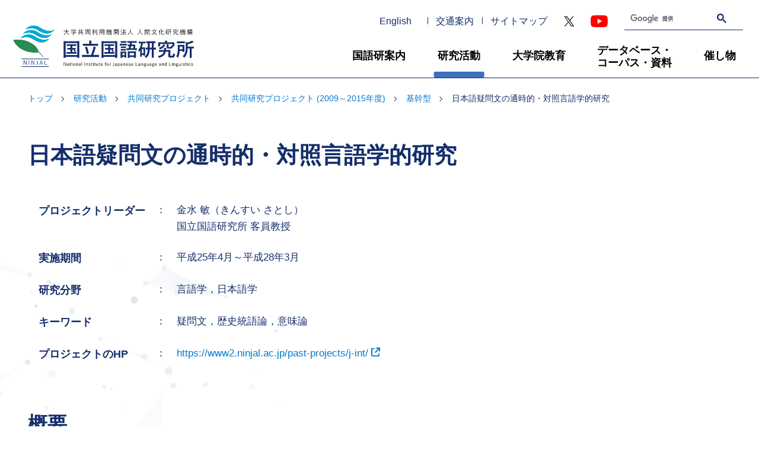

--- FILE ---
content_type: text/html; charset=UTF-8
request_url: https://www.ninjal.ac.jp/research/cr-project/project/a/dji/
body_size: 7437
content:
<!DOCTYPE html>
<html lang="ja">
 
<head prefix="og: http://ogp.me/ns# fb: http://ogp.me/ns/fb# article: http://ogp.me/ns/article#">



<!-- Global site tag (gtag.js) - Google Analytics -->
<script async src="https://www.googletagmanager.com/gtag/js?id=G-CKEGZGDX4B"></script>
<script>
  window.dataLayer = window.dataLayer || [];
  function gtag(){dataLayer.push(arguments);}
  gtag('js', new Date());

  gtag('config', 'G-CKEGZGDX4B');
  gtag('config', 'UA-214915609-1');
</script>

<meta charset="utf-8" />

<meta name="description" content="国立国語研究所の研究プロジェクトやその成果，研究公募情報などを掲載しています。" />
<meta name="viewport" content="width=device-width,initial-scale=1.0" />
	<title>日本語疑問文の通時的・対照言語学的研究 | 国立国語研究所</title>
	<meta property="og:title" content="日本語疑問文の通時的・対照言語学的研究 | 国立国語研究所" />
<meta property="og:description" content="国立国語研究所の研究プロジェクトやその成果，研究公募情報などを掲載しています。" />
<meta property="og:type" content="article" />
<meta property="og:url" content="https://www.ninjal.ac.jp/research/cr-project/project/a/dji/" />
<meta property="og:image" content="https://www.ninjal.ac.jp/ninjal_wp/wp-content/uploads/2022/01/research_OGP.jpg" />
<meta property="og:site_name" content="国立国語研究所" />
<meta property="og:locale:alternate" content="ja_JP" />
<meta property="og:locale:alternate" content="en_US" />
<meta name="twitter:card" content="summary_large_image" />
<meta name="twitter:site" content="@kokugoken" />
<meta name='robots' content='max-image-preview:large' />
<link rel='dns-prefetch' href='//static.addtoany.com' />
<link rel='stylesheet' id='wp-block-library-css' href="/ninjal_wp/wp-includes/css/dist/block-library/style.min.css?ver=6.4.7" type='text/css' media='all' />
<style id='classic-theme-styles-inline-css' type='text/css'>
/*! This file is auto-generated */
.wp-block-button__link{color:#fff;background-color:#32373c;border-radius:9999px;box-shadow:none;text-decoration:none;padding:calc(.667em + 2px) calc(1.333em + 2px);font-size:1.125em}.wp-block-file__button{background:#32373c;color:#fff;text-decoration:none}
</style>
<link rel='stylesheet' id='contact-form-7-css' href="/ninjal_wp/wp-content/plugins/contact-form-7/includes/css/styles.css?ver=5.9.8" type='text/css' media='all' />
<link rel='stylesheet' id='cf7msm_styles-css' href="/ninjal_wp/wp-content/plugins/contact-form-7-multi-step-module/resources/cf7msm.css?ver=4.5" type='text/css' media='all' />
<link rel='stylesheet' id='addtoany-css' href="/ninjal_wp/wp-content/plugins/add-to-any/addtoany.min.css?ver=1.16" type='text/css' media='all' />
<style id='addtoany-inline-css' type='text/css'>
#sharebutton a::after{content: 'note';}
#sharebutton a.a2a_button_facebook::after{content: 'Facebook';}
#sharebutton a.a2a_button_twitter::after{content: 'Twitter';}
#sharebutton a.a2a_button_line::after{content: 'LINE';}
#sharebutton a.a2a_button_hatena::after{content: 'はてなブックマーク';}
#sharebutton a.a2a_button_x::after{content: 'X (旧Twitter)';}
</style>
<link rel='stylesheet' id='ninjal_reset-css' href="/common2021/css/reset.css?ver=20211015" type='text/css' media='print,screen' />
<link rel='stylesheet' id='ninjal_common-css' href="/common2021/css/common.css?ver=20211119" type='text/css' media='print,screen' />
<link rel='stylesheet' id='ninjal_page-css' href="/common2021/css/page.css?ver=20220218" type='text/css' media='print,screen' />
<link rel='stylesheet' id='ninjal_custom-css' href="/ninjal_wp/wp-content/themes/ninjal_2021/custom.css?ver=20230421" type='text/css' media='print,screen' />
<script type="text/javascript" id="addtoany-core-js-before">
/* <![CDATA[ */
window.a2a_config=window.a2a_config||{};a2a_config.callbacks=[];a2a_config.overlays=[];a2a_config.templates={};a2a_localize = {
	Share: "共有",
	Save: "ブックマーク",
	Subscribe: "購読",
	Email: "メール",
	Bookmark: "ブックマーク",
	ShowAll: "すべて表示する",
	ShowLess: "小さく表示する",
	FindServices: "サービスを探す",
	FindAnyServiceToAddTo: "追加するサービスを今すぐ探す",
	PoweredBy: "Powered by",
	ShareViaEmail: "メールでシェアする",
	SubscribeViaEmail: "メールで購読する",
	BookmarkInYourBrowser: "ブラウザにブックマーク",
	BookmarkInstructions: "このページをブックマークするには、 Ctrl+D または \u2318+D を押下。",
	AddToYourFavorites: "お気に入りに追加",
	SendFromWebOrProgram: "任意のメールアドレスまたはメールプログラムから送信",
	EmailProgram: "メールプログラム",
	More: "詳細&#8230;",
	ThanksForSharing: "共有ありがとうございます !",
	ThanksForFollowing: "フォローありがとうございます !"
};
/* ]]> */
</script>
<script type="text/javascript" defer src="https://static.addtoany.com/menu/page.js" id="addtoany-core-js"></script>
<script type="text/javascript" src="/ninjal_wp/wp-includes/js/jquery/jquery.min.js?ver=3.7.1" id="jquery-core-js"></script>
<script type="text/javascript" src="/ninjal_wp/wp-includes/js/jquery/jquery-migrate.min.js?ver=3.4.1" id="jquery-migrate-js"></script>
<script type="text/javascript" defer src="/ninjal_wp/wp-content/plugins/add-to-any/addtoany.min.js?ver=1.1" id="addtoany-jquery-js"></script>
<script type="text/javascript" src="/common2021/js/jquery-security.js?ver=6.4.7" id="myjquerySecurity-js"></script>
<script type="text/javascript" src="/common2021/js/main.js?ver=1708053555" id="main-js"></script>
<script type="text/javascript" src="/common2021/js/search.js?ver=1658666955" id="search-js"></script>
<link rel="icon" href="/ninjal_wp/wp-content/uploads/2022/01/cropped-favicon-32x32.png" sizes="32x32" />
<link rel="icon" href="/ninjal_wp/wp-content/uploads/2022/01/cropped-favicon-192x192.png" sizes="192x192" />
<link rel="apple-touch-icon" href="/ninjal_wp/wp-content/uploads/2022/01/cropped-favicon-180x180.png" />
<meta name="msapplication-TileImage" content="https://www.ninjal.ac.jp/ninjal_wp/wp-content/uploads/2022/01/cropped-favicon-270x270.png" />
		<style type="text/css" id="wp-custom-css">
			
		</style>
		
	<style>
		ul.index_list { display:none; }
	</style>

</head>

<body class="jp">
<header>
<div class="area_header cf">
<h1 class="logo"><a href="/">大学共同利用機関法人 人間文化研究機構 国立国語研究所</a></h1>

<label id="nav-open" class="tab_sp"><span></span><span></span><span></span></label>
<label id="search-open" class="tab_sp"><span></span></label>
<div id="gnavi_back" class="tab_sp disp-none"></div>
<div id="search_back" class="tab_sp disp-none"></div>
<div class="area_navi_wrapper">
<div class="area_navi disp-none cf">
<nav role="navigation" id="gnavi">
<ul>
	<li class="page_item page-item-781 page_item_has_children"><a href="/info/">国語研案内</a>
<ul class="level2">
	<li class="page_item page-item-1008 page_item_has_children"><a href="/info/aboutus/">国語研とは</a>
<ul class="level3">
		<li class="page_item page-item-945"><a href="/info/aboutus/director/">所長メッセージ</a></li>
		<li class="page_item page-item-49067"><a href="/info/aboutus/mission/">ミッション</a></li>
		<li class="page_item page-item-946"><a href="/info/aboutus/history/">沿革・歴史</a></li>
		<li class="page_item page-item-972"><a href="/info/aboutus/organization-chart/">組織</a></li>
		<li class="page_item page-item-44928"><a href="/utility/access/">交通案内・施設</a></li>
</ul>
</li>
	<li class="page_item page-item-35680 page_item_has_children"><a href="/info/researcher/">研究者プロフィール</a>
<ul class="level3">
		<li class="page_item page-item-53099"><a href="/info/researcher/results/">所員の研究成果</a></li>
</ul>
</li>
	<li class="page_item page-item-851 page_item_has_children"><a href="/info/publication/">刊行物</a>
<ul class="level3">
		<li class="page_item page-item-1226"><a href="/info/publication/overview/">要覧・年報</a></li>
		<li class="page_item page-item-1240 page_item_has_children"><a href="/info/publication/papers/">国立国語研究所論集</a></li>
		<li class="page_item page-item-18656"><a href="/info/publication/digest/">広報誌『ことばの波止場』</a></li>
		<li class="page_item page-item-2970"><a href="https://www2.ninjal.ac.jp/past-publications/publication/catalogue/">これまでの刊行物<i class="external_link"></i></a></li>
		<li class="page_item page-item-42887 page_item_has_children"><a href="/info/publication/int-publishing/">国際出版</a></li>
</ul>
</li>
	<li class="page_item page-item-1050"><a href="/info/jobs/">採用情報</a></li>
	<li class="page_item page-item-944 page_item_has_children"><a href="/info/disclosure/">情報公開・各種取組</a>
<ul class="level3">
		<li class="page_item page-item-25875"><a href="/info/disclosure/evaluation/">評価・運営に関する情報</a></li>
		<li class="page_item page-item-25877"><a href="/info/disclosure/procurement/">調達情報</a></li>
		<li class="page_item page-item-41251"><a href="/info/disclosure/regulation/">規程等</a></li>
		<li class="page_item page-item-43088"><a href="/info/disclosure/donation/">寄附について</a></li>
</ul>
</li>
	<li class="page_item page-item-26827 page_item_has_children"><a href="/info/media/">公式メディア</a>
<ul class="level3">
		<li class="page_item page-item-1286"><a href="/info/media/mailmagazine/">メールマガジン</a></li>
		<li class="page_item page-item-26829"><a href="https://twitter.com/kokugoken">X (旧Twitter)<i class="external_link"></i></a></li>
		<li class="page_item page-item-26831"><a href="https://www.youtube.com/c/NINJAL-kokugoken">Youtube<i class="external_link"></i></a></li>
		<li class="page_item page-item-23477"><a href="https://kotobaken.jp/">ことば研究館<i class="external_link"></i></a></li>
</ul>
</li>
</ul>
</li>
<li class="page_item page-item-824 page_item_has_children current_page_ancestor"><a href="/research/">研究活動</a>
<ul class="level2">
	<li class="page_item page-item-34196 page_item_has_children current_page_ancestor"><a href="/research/cr-project/">共同研究プロジェクト</a>
<ul class="level3">
		<li class="page_item page-item-34194 page_item_has_children"><a href="/research/cr-project/project-4/">共同研究プロジェクト (2022年度～)</a></li>
		<li class="page_item page-item-14754"><a href="/research/cr-project/project-3/">共同研究プロジェクト (2016～2021年度)</a></li>
		<li class="page_item page-item-2725 page_item_has_children current_page_ancestor"><a href="/research/cr-project/project/">共同研究プロジェクト (2009～2015年度)</a></li>
		<li class="page_item page-item-3557"><a href="/research/cr-project/archives/">過去の成果 (～2009年度)</a></li>
</ul>
</li>
	<li class="page_item page-item-34201 page_item_has_children"><a href="/research/cfp/">公募</a>
<ul class="level3">
		<li class="page_item page-item-39068"><a href="/research/cfp/tp/">異分野融合型共同研究</a></li>
		<li class="page_item page-item-37547"><a href="/research/cfp/jupa/">共同利用型共同研究 (A)</a></li>
		<li class="page_item page-item-37551"><a href="/research/cfp/jupb/">共同利用型共同研究 (B)</a></li>
		<li class="page_item page-item-37553"><a href="/research/cfp/jupc/">共同利用型共同研究 (C)</a></li>
</ul>
</li>
	<li class="page_item page-item-826 page_item_has_children"><a href="/research/exchange/">学術交流・推進</a>
<ul class="level3">
		<li class="page_item page-item-1081"><a href="/research/exchange/visiting/">外来研究員</a></li>
		<li class="page_item page-item-34210"><a href="/research/exchange/agreement/">学術交流協定</a></li>
		<li class="page_item page-item-55339"><a href="/research/exchange/employment-support/">研究環境向上のための若手研究者雇用支援制度</a></li>
</ul>
</li>
	<li class="page_item page-item-41030"><a href="/research/miyaji-fund/">宮地裕日本語研究基金事業</a></li>
	<li class="page_item page-item-43103"><a href="/research/integrity/">不正防止等の取組</a></li>
</ul>
</li>
<li class="page_item page-item-34213 page_item_has_children"><a href="/education/">大学院教育</a>
<ul class="level2">
	<li class="page_item page-item-34215 page_item_has_children"><a href="/education/soken/">総合研究大学院大学</a>
<ul class="level3">
		<li class="page_item page-item-40003 page_item_has_children"><a href="/education/soken/course/">日本語言語科学コース</a></li>
		<li class="page_item page-item-40009"><a href="/education/soken/admission/">入試案内</a></li>
		<li class="page_item page-item-40011"><a href="/education/soken/support/">学生支援</a></li>
</ul>
</li>
	<li class="page_item page-item-1011"><a href="/education/gs/">大学院教育・連携大学院</a></li>
	<li class="page_item page-item-1626"><a href="/education/sjrf/">特別共同利用研究員</a></li>
	<li class="page_item page-item-37028"><a href="/education/videolecture/">動画教材 : 言語学レクチャーシリーズ</a></li>
	<li class="page_item page-item-59818"><a href="/education/splec/">動画 : 日本語言語科学特別講義</a></li>
</ul>
</li>
<li class="page_item page-item-34218 page_item_has_children"><a href="/resources/">データベース・<br class="delh2">コーパス・資料</a>
<ul class="level2">
	<li class="page_item page-item-34220"><a href="/resources/search/">データ・資料を探す</a></li>
	<li class="page_item page-item-19581"><a href="https://repository.ninjal.ac.jp/">学術情報リポジトリ<i class="external_link"></i></a></li>
	<li class="page_item page-item-973"><a href="/resources/library/">研究図書室</a></li>
	<li class="page_item page-item-21364"><a href="/resources/material-room/">研究資料室</a></li>
	<li class="page_item page-item-14596"><a href="https://clrd.ninjal.ac.jp/">コーパス<i class="external_link"></i></a></li>
	<li class="page_item page-item-38170"><a href="/resources/research-policy/">研究成果・研究データの公開方針</a></li>
</ul>
</li>
<li class="page_item page-item-1256 page_item_has_children"><a href="/events/">催し物</a>
<ul class="level2">
	<li class="page_item page-item-34223"><a href="/events/search/">催し物を探す</a></li>
	<li class="page_item page-item-22051"><a href="/events/calendar/">イベントカレンダー</a></li>
	<li class="page_item page-item-34225"><a href="/events/visit/">見学・出前授業 (小・中・高)</a></li>
	<li class="page_item page-item-34700"><a href="https://www2.ninjal.ac.jp/past-events/2009_2021/event/">催し物情報 (～2021年度)<i class="external_link"></i></a></li>
	<li class="page_item page-item-50295"><a href="/events/anti-harassment-policy/">アンチハラスメントポリシー</a></li>
</ul>
</li>
</ul>
</nav>
</div><!-- / .area_navi cf -->

<div class="area_function cf">

<nav role="navigation" id="unavi" class="disp-none">
<ul id="unavimain">
<li><a href="/english/">English</a></li>
<li><a href="/utility/access/">交通案内</a></li>
<li><a href="/utility/sitemap/">サイトマップ</a></li>
</ul>
<ul class="i_sns">
	<li><a href="https://twitter.com/kokugoken"><img src="/ninjal_wp/wp-content/uploads/2024/07/i_x.png" alt="X"></a></li>
<li><a href="https://www.youtube.com/c/NINJAL-kokugoken"><img src="/ninjal_wp/wp-content/uploads/2024/07/i_youtube.png" alt="YouTube"></a></li>
</ul>
</nav>

<div class="search">
<script async src="https://cse.google.com/cse.js?cx=007388302317935542185:p7yc7zevxqi"></script>
<div class="gcse-searchbox-only"></div>
</div><!-- / .search -->
</div><!-- / .area_function -->
</div><!-- / .area_navi_wrapper -->
</div><!-- / .area_header -->

</header><!-- / #header -->

<div id="contents" class="cf" role="main">

	

<ol class="cf breadcrumb">
<li><a href="/">トップ</a></li>
	<li><a href="/research/">研究活動</a></li>
	<li><a href="/research/cr-project/">共同研究プロジェクト</a></li>
	<li><a href="/research/cr-project/project/">共同研究プロジェクト (2009～2015年度)</a></li>
	<li><a href="/research/cr-project/project/a/">基幹型</a></li>
	<li class="current">日本語疑問文の通時的・対照言語学的研究</li>
</ol><div class="unit_contents cf">
<div id="maincol">

<h2>日本語疑問文の通時的・対照言語学的研究</h2>
<div class="wrapper" id="dji">



<table class="noline prj_prof"><tbody>
<tr><th>プロジェクトリーダー</th><td>：</td><td>金水 敏（きんすい さとし）<br />国立国語研究所 客員教授</td></tr>
<tr><th>実施期間</th><td>：</td><td>平成25年4月～平成28年3月</td></tr>
<tr><th>研究分野</th><td>：</td><td>言語学，日本語学</td></tr>
<tr><th>キーワード</th><td>：</td><td>疑問文，歴史統語論，意味論</td></tr>
<tr><th>プロジェクトのHP</th><td>：</td><td><a href="https://www2.ninjal.ac.jp/past-projects/j-int/">https://www2.ninjal.ac.jp/past-projects/j-int/</a><i class="external_link"></i></td></tr>
</tbody></table>


<h3>概要</h3>
<p>日本語の疑問文については，係り結びの形成と消滅を軸にした歴史的研究，主として主文の機能に着目した現代日本語のモダリティ研究は盛んに行われてきたが，疑問文というテーマで古代語から現代語までつないだ通時的研究はほとんど見当たらない。また間接疑問文の歴史的形成過程について論じた高宮雪乃の画期的研究も，十分学界に認知されているとは言い難い。これらの点を踏まえ，本研究では直接・間接疑問文を含めて日本語疑問文の通時的研究の構築を目指す。その際，理論的な基盤として Cinque
 Rizzi らによる Cartography の成果を参照しつつ，日本語のような右方主要部言語の統語構造を再構築し，研究に適用することを試みる。その際，日本語のみならず日本の諸方言や東アジア諸言語の状況についても参照し，研究成果に組み入れていく。</p>
<p class="clearfix"></p><ul class="childlist"><li class="page_item page-item-2847"><a href="/research/cr-project/project/a/dji/dji-detail/">日本語疑問文の通時的・対照言語学的研究 プロジェクトの詳細</a></li>
</ul>

</div><!-- / .wrapper -->
</div><!-- / #maincol -->
</div><!-- / .unit_contents cf -->



<div id="sharebutton">
<h6>投稿をシェアする</h6>
<div class="a2a_kit a2a_kit_size_20 addtoany_list" data-a2a-url="https://www.ninjal.ac.jp/research/cr-project/project/a/dji/" data-a2a-title="日本語疑問文の通時的・対照言語学的研究"><a class="a2a_button_facebook" href="https://www.addtoany.com/add_to/facebook?linkurl=https%3A%2F%2Fwww.ninjal.ac.jp%2Fresearch%2Fcr-project%2Fproject%2Fa%2Fdji%2F&amp;linkname=%E6%97%A5%E6%9C%AC%E8%AA%9E%E7%96%91%E5%95%8F%E6%96%87%E3%81%AE%E9%80%9A%E6%99%82%E7%9A%84%E3%83%BB%E5%AF%BE%E7%85%A7%E8%A8%80%E8%AA%9E%E5%AD%A6%E7%9A%84%E7%A0%94%E7%A9%B6" title="Facebook" rel="nofollow noopener" target="_blank"></a><a class="a2a_button_x" href="https://www.addtoany.com/add_to/x?linkurl=https%3A%2F%2Fwww.ninjal.ac.jp%2Fresearch%2Fcr-project%2Fproject%2Fa%2Fdji%2F&amp;linkname=%E6%97%A5%E6%9C%AC%E8%AA%9E%E7%96%91%E5%95%8F%E6%96%87%E3%81%AE%E9%80%9A%E6%99%82%E7%9A%84%E3%83%BB%E5%AF%BE%E7%85%A7%E8%A8%80%E8%AA%9E%E5%AD%A6%E7%9A%84%E7%A0%94%E7%A9%B6" title="X" rel="nofollow noopener" target="_blank"></a><a class="a2a_button_line" href="https://www.addtoany.com/add_to/line?linkurl=https%3A%2F%2Fwww.ninjal.ac.jp%2Fresearch%2Fcr-project%2Fproject%2Fa%2Fdji%2F&amp;linkname=%E6%97%A5%E6%9C%AC%E8%AA%9E%E7%96%91%E5%95%8F%E6%96%87%E3%81%AE%E9%80%9A%E6%99%82%E7%9A%84%E3%83%BB%E5%AF%BE%E7%85%A7%E8%A8%80%E8%AA%9E%E5%AD%A6%E7%9A%84%E7%A0%94%E7%A9%B6" title="Line" rel="nofollow noopener" target="_blank"></a><a href="https://note.mu/intent/post?url=https%3A%2F%2Fwww.ninjal.ac.jp%2Fresearch%2Fcr-project%2Fproject%2Fa%2Fdji%2F&amp;title=%E6%97%A5%E6%9C%AC%E8%AA%9E%E7%96%91%E5%95%8F%E6%96%87%E3%81%AE%E9%80%9A%E6%99%82%E7%9A%84%E3%83%BB%E5%AF%BE%E7%85%A7%E8%A8%80%E8%AA%9E%E5%AD%A6%E7%9A%84%E7%A0%94%E7%A9%B6" title="note" rel="nofollow" target="_blank"><img src="/common2021/img/sns_note.png" width="20" height="20" alt="note"></a><a class="a2a_button_hatena" href="https://note.mu/intent/post?url=https%3A%2F%2Fwww.ninjal.ac.jp%2Fresearch%2Fcr-project%2Fproject%2Fa%2Fdji%2F&amp;title=%E6%97%A5%E6%9C%AC%E8%AA%9E%E7%96%91%E5%95%8F%E6%96%87%E3%81%AE%E9%80%9A%E6%99%82%E7%9A%84%E3%83%BB%E5%AF%BE%E7%85%A7%E8%A8%80%E8%AA%9E%E5%AD%A6%E7%9A%84%E7%A0%94%E7%A9%B6" title="Hatena" rel="nofollow noopener" target="_blank"></a></div></div><!-- / #sharebox -->

</div><!-- / #contents -->

<!-- footer.php -->
<p class="page_top"><a href="#">ページ先頭へ</a></p>
<footer id="footer">
<div class="footer_link cf">
<div class="area_fnavi">
<nav id="fnavi" class="fnavi cf">
<ul>
<li><a href="/info/jobs/">採用情報</a></li><li class="page_item page-item-977"><a href="/utility/link/">リンク</a></li>
<li class="page_item page-item-976"><a href="/utility/policy/">ポリシー</a></li>
<li class="page_item page-item-978 page_item_has_children"><a href="/utility/contact/">お問い合わせ</a></li>
</ul>
</nav>
<nav id="fsns" class="fsns cf">
<ul>
<li><a href="https://twitter.com/kokugoken">
<img src="/ninjal_wp/wp-content/uploads/2024/07/i_w_x.png" alt=""><span>X (旧Twitter)</span></a></li>
<li><a href="https://www.youtube.com/c/NINJAL-kokugoken">
<img src="/ninjal_wp/wp-content/uploads/2021/11/i_w_youtube.png" alt=""><span>YouTube</span></a></li>
<li><a href="/feed/?lang=jp">
<img src="/ninjal_wp/wp-content/uploads/2021/11/i_w_rss.png" alt=""><span>RSS</span></a></li>
</ul>
</nav>
</div><!-- / .area_fnav -->
</div><!-- / .footer_link cf -->
<div class="footer_info wrapper">
<address>
<p>大学共同利用機関法人　人間文化研究機構</p>
<p class="myname">国立国語研究所</p>
	<p>〒190-8561　東京都立川市緑町10-2【<a href="/utility/access/"><u>交通案内</u></a>】<br>
    Tel. 0570-08-8595 (ナビダイヤル)</p>
<p class="copyright">(c) National Institute for Japanese Language and Linguistics</p>
    </address>
</div><!-- / .footer_info -->

</footer><!-- / #footer -->

<div id="cont_cover"></div>

<script type="text/javascript" src="/ninjal_wp/wp-includes/js/dist/vendor/wp-polyfill-inert.min.js?ver=3.1.2" id="wp-polyfill-inert-js"></script>
<script type="text/javascript" src="/ninjal_wp/wp-includes/js/dist/vendor/regenerator-runtime.min.js?ver=0.14.0" id="regenerator-runtime-js"></script>
<script type="text/javascript" src="/ninjal_wp/wp-includes/js/dist/vendor/wp-polyfill.min.js?ver=3.15.0" id="wp-polyfill-js"></script>
<script type="text/javascript" src="/ninjal_wp/wp-includes/js/dist/hooks.min.js?ver=c6aec9a8d4e5a5d543a1" id="wp-hooks-js"></script>
<script type="text/javascript" src="/ninjal_wp/wp-includes/js/dist/i18n.min.js?ver=7701b0c3857f914212ef" id="wp-i18n-js"></script>
<script type="text/javascript" id="wp-i18n-js-after">
/* <![CDATA[ */
wp.i18n.setLocaleData( { 'text direction\u0004ltr': [ 'ltr' ] } );
/* ]]> */
</script>
<script type="text/javascript" src="/ninjal_wp/wp-content/plugins/contact-form-7/includes/swv/js/index.js?ver=5.9.8" id="swv-js"></script>
<script type="text/javascript" id="contact-form-7-js-extra">
/* <![CDATA[ */
var wpcf7 = {"api":{"root":"https:\/\/www.ninjal.ac.jp\/wp-json\/","namespace":"contact-form-7\/v1"}};
/* ]]> */
</script>
<script type="text/javascript" id="contact-form-7-js-translations">
/* <![CDATA[ */
( function( domain, translations ) {
	var localeData = translations.locale_data[ domain ] || translations.locale_data.messages;
	localeData[""].domain = domain;
	wp.i18n.setLocaleData( localeData, domain );
} )( "contact-form-7", {"translation-revision-date":"2024-07-17 08:16:16+0000","generator":"GlotPress\/4.0.1","domain":"messages","locale_data":{"messages":{"":{"domain":"messages","plural-forms":"nplurals=1; plural=0;","lang":"ja_JP"},"This contact form is placed in the wrong place.":["\u3053\u306e\u30b3\u30f3\u30bf\u30af\u30c8\u30d5\u30a9\u30fc\u30e0\u306f\u9593\u9055\u3063\u305f\u4f4d\u7f6e\u306b\u7f6e\u304b\u308c\u3066\u3044\u307e\u3059\u3002"],"Error:":["\u30a8\u30e9\u30fc:"]}},"comment":{"reference":"includes\/js\/index.js"}} );
/* ]]> */
</script>
<script type="text/javascript" src="/ninjal_wp/wp-content/plugins/contact-form-7/includes/js/index.js?ver=5.9.8" id="contact-form-7-js"></script>
<script type="text/javascript" id="cf7msm-js-extra">
/* <![CDATA[ */
var cf7msm_posted_data = [];
/* ]]> */
</script>
<script type="text/javascript" src="/ninjal_wp/wp-content/plugins/contact-form-7-multi-step-module/resources/cf7msm.min.js?ver=4.5" id="cf7msm-js"></script>
<script type="text/javascript" src="/ninjal_wp/wp-content/plugins/page-links-to/dist/new-tab.js?ver=3.3.7" id="page-links-to-js"></script>

</body>
</html>

--- FILE ---
content_type: text/css
request_url: https://www.ninjal.ac.jp/common2021/css/common.css?ver=20211119
body_size: 4107
content:
html{scroll-padding-top:132px;line-height:1;font-size:62.5%}article,aside,details,figcaption,figure,footer,header,hgroup,nav,section,address{display:block}body{font-size:1.5rem;font-family:"Helvetica", "Arial", "游ゴシック体", YuGothic, "游ゴシック", "Yu Gothic", "メイリオ", "Hiragino Kaku Gothic ProN", "Hiragino Sans", sans-serif;font-weight:500;line-height:1.0;text-align:center;color:#000;background-color:#fff;padding-top:132px}b,strong,em{font-weight:600}.alert,.fc_red{color:red}img{border:none}.wrapper{max-width:1100px;text-align:left;margin-left:0}i.external_link{display:inline-block;text-decoration:none}i.external_link::before{content:'';background-color:#007acc;display:block;height:0.9em;width:0.9em;margin:0.1em 0 0 0.3em;-webkit-mask:url(../img/i_external.svg);mask:url(../img/i_external.svg);-webkit-mask-size:100% auto;mask-size:100% auto;vertical-align:bottom;line-height:2.0}.aft_arrow{position:relative}.aft_arrow::after{content:'';display:block;position:absolute;top:50%;right:0;transform:translateY(-50%);background-color:#152e6b;width:16px;height:11px;margin:0;-webkit-mask-image:url(../img/arrow.svg);mask-image:url(../img/arrow.svg);-webkit-mask-size:100% auto;mask-size:100% auto;-webkit-mask-position:0,0;mask-position:0,0;vertical-align:middle;line-height:0}.bfr_arrow{position:relative}.bfr_arrow::before{content:'';display:block;position:absolute;top:50%;left:0;transform:translateY(-50%);background-color:#152e6b;width:16px;height:11px;margin:0;-webkit-mask-image:url(../img/arrow.svg);mask-image:url(../img/arrow.svg);-webkit-mask-size:100% auto;mask-size:100% auto;-webkit-mask-position:0,0;mask-position:0,0;vertical-align:middle;line-height:0}.dsp_blck{display:block}.sp,.tab,.tab_sp,.sp_nrrw{display:none}.pc,.pc_tab{display:block}.al_c{text-align:center}.al_r{text-align:right !important}.al_l{text-align:left !important}.clearfix{clear:both}.f_small{font-size:80%}.nowrap{white-space:nowrap}header{width:100vw;text-align:center;height:132px;position:fixed;left:0;top:0;background-color:#fff;z-index:5000;border-bottom:1px #152e6b solid}header .area_header{border-top:1px #fff solid;position:relative;width:100vw;max-width:1280px;margin-left:auto;margin-right:auto;text-align:center;height:131px}header h1{position:absolute;left:20px;bottom:18px;width:307px;height:80px;text-align:left;overflow:hidden}header h1 a{display:block;padding-top:89px;width:100%;height:0;background-image:url(../img/logo_ol.svg);background-position:left top;background-repeat:no-repeat;background-size:100% auto;opacity:1.0}header h1 a:hover{opacity:.7}header .area_function{position:absolute;right:27px;top:17px;display:flex;justify-content:flex-end;align-items:stretch;flex-wrap:wrap}header .area_navi_wrapper{display:block;position:static;background-color:#fff;z-index:2000}header .area_navi_wrapper .level2,header .area_navi_wrapper .level3{display:block}header .area_navi,header .search{display:block}header .area_function .search{margin-top:-2px}header .area_function .search div.gsc-control-searchbox-only{padding:0;border-bottom:1px #152e6b solid}header .area_function .search td.gsc-search-button{background-color:#fff}header .area_function .search svg{fill:#152e6b;width:16px;height:16px}#unavi{display:flex;justify-content:flex-end;align-items:center;flex-wrap:wrap}#unavi #unavimain{display:flex;justify-content:flex-end;align-items:stretch;flex-wrap:wrap;max-width:auto;font-size:1.6rem;margin-right:5px}#unavi #unavimain li{margin:1px 14px 1px 0}#unavi #unavimain li::before{content:'';display:inline-block;width:14px;height:12px;border-left:1px #152e6b solid}#unavi #unavimain li a{display:inline-block;width:auto;color:#152e6b}#unavi #unavimain li a:hover{border-bottom:1px #152e6b solid}#unavi #unavimain li:first-child{margin-right:27px}#unavi #unavimain li:first-child::before{content:none;display:none}#unavi .i_sns{display:flex;justify-content:flex-end;align-items:center;flex-wrap:wrap;margin-right:10px}#unavi .i_sns li{height:36px;padding-right:10px}#unavi .i_sns li img{width:auto !important;height:100% !important}#nav-open{display:none}#gnavi{z-index:5000;margin:74px 12px 0 0;display:flex;justify-content:flex-end;align-items:stretch;flex-wrap:wrap}#gnavi>ul{display:flex;justify-content:flex-end;align-items:stretch;flex-wrap:nowrap;max-width:calc(100% - 320px)}#gnavi>ul>li{font-size:1.9rem}#gnavi>ul>li>a{display:block;width:auto;padding:11px 28px 0;margin:0;height:56px;color:#000;text-align:left;font-weight:600}#gnavi>ul>li .level2{display:none;position:fixed;left:0;top:130px;margin:0;padding:20px calc((100% - 1200px) / 2) 0 calc((100% - 1200px) / 2);width:100%;max-height:calc(100vh - 130px);overflow-y:auto;overflow-x:hidden;z-index:5000;background-color:#3d71bc}#gnavi>ul>li .level2::-webkit-scrollbar{background:#c2d2ea;width:8px}#gnavi>ul>li .level2::-webkit-scrollbar-thumb{background-color:#00c2ff;border-radius:4px}#gnavi>ul>li .level2 li a{color:#fff}#gnavi>ul>li .level2 li a:hover{color:#85e0ff;text-decoration:underline 1px}#gnavi>ul>li .level2>li{display:block;width:calc( (100% - 282px - 35px) / 3);margin:0 0 20px;padding-right:20px;text-align:left;float:left}#gnavi>ul>li .level2>li:nth-of-type(3n){margin-right:317px}#gnavi>ul>li .level2>li:nth-of-type(3n+1){clear:both}#gnavi>ul>li .level2>li>a{display:block;padding:8px 0 8px 25px;border-left:4px #00c2ff solid;line-height:1.5}#gnavi>ul>li .level2::after{display:block;content:'';background-image:url(../img/home/gnavi_info.jpg);width:282px;height:194px;margin:0 0 20px auto}#gnavi>ul>li:nth-of-type(2)>ul::after{background-image:url(../img/home/gnavi_research.jpg)}#gnavi>ul>li:nth-of-type(3)>ul::after{background-image:url(../img/home/gnavi_education.jpg)}#gnavi>ul>li:nth-of-type(4)>ul::after{background-image:url(../img/home/gnavi_resources.jpg)}#gnavi>ul>li:nth-of-type(5)>ul::after{background-image:url(../img/home/gnavi_event.jpg)}#gnavi>ul>li.current_page_ancestor>a,#gnavi>ul>li.current_page_item>a{position:relative}#gnavi>ul>li.current_page_ancestor>a::after,#gnavi>ul>li.current_page_item>a::after{content:'';display:block;position:absolute;width:calc(100% - 56px);bottom:0;left:28px;height:10px;background-color:#3d71bc;border-radius:2px}#gnavi>ul>li.disp-on{background-color:#3d71bc;color:#fff}#gnavi>ul>li.disp-on::-webkit-scrollbar{background:#000}#gnavi>ul>li.disp-on>a{color:#fff;padding-top:16px;position:relative}#gnavi>ul>li.disp-on>a::after{content:'';display:block;position:absolute;width:calc(100% - 56px);bottom:0;left:28px;height:5px;background-color:#85e0ff;border-radius:2px}#gnavi>ul>li .level3{display:block;line-height:0;margin:10px 0 0 2px;padding:0;border-left:1px #00c2ff solid}#gnavi>ul>li .level3>li{text-align:left;padding-left:26px}#gnavi>ul>li .level3>li a{display:block;line-height:1.5;color:#fff;font-size:1.5rem;position:relative;padding:0 0 0.6em 15px}#gnavi>ul>li .level3>li a::before{display:block;position:absolute;content:'';width:7px;height:7px;left:0;border-top:1px #fff solid;border-right:1px #fff solid;top:10px;transform:translateY(-50%) rotate(45deg)}#gnavi>ul>li .level3>li a:hover::before{border-color:#85e0ff}#gnavi>ul>li .level3>li:last-child a{padding-bottom:0}#gnavi>ul i.external_link::before{background-color:#fff;margin-left:5px}.jp #gnavi>ul>li:nth-of-type(4)>a{padding-top:0;height:56px;line-height:1.2}.jp #gnavi>ul>li:nth-of-type(4).disp-on>a,.jp #gnavi>ul>li:nth-of-type(4):hover>a{padding-top:5px}.en #gnavi{margin-top:70px}.en #gnavi>ul{max-width:700px}.en #gnavi>ul>li{font-size:1.6rem}.en #gnavi>ul>li>a{height:60px}.page_top{z-index:5000;position:fixed;right:50px;bottom:100px;width:76px;height:76px;border-radius:38px;overflow:hidden;background-image:url(../img/bt_totop.png);background-repeat:no-repeat;background-position:top center;background-color:#fff}.page_top:hover{background-image:url(../img/bt_totop_on.png)}.page_top a{display:block;width:100%;height:0;padding-top:76px}.en .page_top{background-image:url(../img/bt_totop_en.png)}.en .page_top:hover{background-image:url(../img/bt_totop_en_on.png)}footer{padding-bottom:15px}footer .footer_link{background-color:#152e6b}footer .area_fnavi{width:auto;max-width:1226px;padding-right:0;margin-left:auto;margin-right:auto;text-align:left;display:flex;justify-content:space-between;align-items:stretch;flex-wrap:nowrap}footer nav#fnavi{padding:36px 0}footer nav#fnavi ul{display:flex;justify-content:center;align-items:stretch;flex-wrap:wrap}footer nav#fnavi ul li{color:#fff;font-size:1.8rem;padding-right:40px}footer nav#fnavi ul li a{color:#fff}footer nav#fnavi ul li a:hover{text-decoration:underline 1px}footer nav#fsns{padding:30px 0}footer nav#fsns ul{display:flex;justify-content:flex-end;align-items:stretch;flex-wrap:nowrap;align-items:center}footer nav#fsns ul li{color:#fff;font-size:1.2rem;font-weight:600;padding-right:30px}footer nav#fsns ul li:last-child{padding-right:0}footer nav#fsns ul li a{display:flex;justify-content:flex-start;align-items:stretch;flex-wrap:nowrap;align-items:center;color:#fff}footer nav#fsns ul li a:hover{text-decoration:underline 1px}footer nav#fsns ul li span{display:inline-block;margin-left:10px}footer .footer_info{width:auto;max-width:1226px;padding-right:0;margin-left:auto;margin-right:auto;text-align:left;color:#152e6b}footer .footer_info address{text-align:left;padding-top:30px;font-size:1.4rem;line-height:2}footer .footer_info address .myname{font-size:2.8rem;line-height:1.2;font-weight:600;padding:12px 0 16px}footer .footer_info .copyright{width:100%;text-align:right;font-size:1.2rem}body #cont_cover{display:none;width:100vw;height:100vh;opacity:0.5;background-color:#fff;position:fixed;left:0;top:0;z-index:1000}body.disp-none #cont_cover{display:block;cursor:pointer}@media print, screen and (max-width: 1280px){#gnavi>ul>li{font-size:1.8rem}#gnavi>ul>li>a{padding:10px 2.1vw 0}#gnavi>ul>li .level2{padding-left:20px;padding-right:0;background-position:right 30px top 20px}#gnavi>ul>li .level2>li:nth-of-type(3n){margin-right:312px}#gnavi>ul>li .level2::after{margin-right:4.2vw}#gnavi>ul>li.disp-on>a::after,#gnavi>ul>li.current_page_ancestor>a::after,#gnavi>ul>li.current_page_item>a::after{width:calc(100% - 3.2vw);left:50%;transform:translateX(-50%)}.page_top{right:20px}footer .area_fnavi{margin-left:20px;margin-right:20px;text-align:left}footer .footer_info{margin-left:20px;margin-right:20px;text-align:left}.wrapper{margin-left:20px;margin-right:20px;text-align:left}}@media print, screen and (max-width: 1024px){html{scroll-padding-top:calc($headerH_tb + 10px)}body{font-size:1.5rem;padding-top:calc( 12px + 16px + 104px)}body #cont_cover{display:none}body.disp-none #cont_cover{display:block}.pc,.pc_tab,.tab,.tab_sp{display:block}.sp{display:none}header{width:100%;text-align:center;position:fixed;left:0;top:0;height:auto;text-align:center}header .area_header{height:auto;text-align:center}header h1{position:static;left:0;bottom:auto;top:8px;width:412px;height:104px;text-align:center;margin:12px auto 15px}header h1 a{width:100%;padding-top:110px;background-image:url(../img/logo_ol_sp.svg);background-position:center top;background-size:100% auto}header .area_function{position:static;right:auto;top:auto;display:block;padding-top:5px;z-index:2000;height:auto;box-shadow:0px 0px 15px 0px rgba(0,0,0,0.3)}header .area_function .search{display:none}header .area_navi_wrapper{display:none;position:fixed;width:100%;background-color:#fff;z-index:2000}header .area_navi_wrapper .level2,header .area_navi_wrapper .level3{display:none}header .area_navi.disp-none,header #unavi.disp-none,header #gnavi_back.disp-none,header #search_back.disp-none{display:none}#unavi{display:block;position:static;left:auto;bottom:auto;width:100%;text-align:center;background-color:#fff}#unavi #unavimain{display:flex;justify-content:center;align-items:stretch;flex-wrap:wrap;font-size:1.6rem;width:100%;max-width:100%;margin:15px auto 15px}#unavi #unavimain li{width:auto;display:inline-block;margin:0}#unavi #unavimain li::before{content:none;display:none}#unavi #unavimain li a{display:block;padding:0 20px;text-align:center;border-left:1px #152e6b solid}#unavi #unavimain li:first-child{margin-right:0}#unavi #unavimain li:first-child>a{border-left:none}#unavi .i_sns{display:flex;justify-content:center;align-items:stretch;flex-wrap:wrap;margin:0 auto;padding-bottom:15px}#unavi .i_sns li{height:50px;padding:0 15px}#unavi .i_sns li img{width:auto !important;height:100% !important}header .area_function .search{z-index:2000;position:absolute;top:-1px;width:100%;background-color:#fff;margin:0;text-algin:center}header .area_function .search table,header .area_function .search td,header .area_function .search tr{border:none;padding:0;margin:0}header .area_function .search table.gsc-search-box{width:80%;margin:30px auto 30px;border-bottom:1px #152e6b solid}header .area_function .search .gsc-input-box{color:#152e6b}header .area_function .search svg{fill:#152e6b;width:16px;height:16px}#nav-open{position:absolute;top:50%;left:20px;transform:translateY(-30%);display:block;width:auto;height:auto;cursor:pointer;text-align:center;padding:0}#nav-open span{position:relative;height:5px;width:46px;background:#152e6b;display:block;margin:0 auto 10px;transition:.3s ease-in-out}#nav-open span:nth-of-type(3){height:5px}#nav-open::after{display:block;content:'MENU';height:auto;background-color:transparent;padding:0;font-size:1.5rem;transition:.1s ease-in-out}#nav-open.nav-close span:nth-of-type(1){transform:rotate(40deg);margin-top:10px}#nav-open.nav-close span:nth-of-type(2){opacity:0}#nav-open.nav-close span:nth-of-type(3){transform:rotate(-40deg);margin-top:-30px}#nav-open.nav-close::after{content:'CLOSE';padding-top:16px}#search-open{width:40px;height:40px;position:absolute;right:30px;top:40px;overflow:hidden;cursor:pointer}#search-open span{display:block;width:100%;height:0;padding-top:5vw;background-image:url(../img/i_search.svg);background-position:top center;background-repeat:no-repeat;background-size:100% auto}#gnavi_back,#search_back{position:fixed;left:0;top:0;width:100%;height:100vh}#gnavi{display:block;margin:0;max-height:calc(100vh - 13.6vw - 28px - 55px);overflow-y:auto}.en #gnavi{margin-top:0}#gnavi>ul{display:block;width:100%;max-width:100%;overflow-x:hidden}#gnavi>ul>li.page_item_has_children>a::after{display:block;content:'＋';font-size:1.8rem;position:absolute;color:#fff;right:28px;top:50%;transform:translateY(-50%)}#gnavi>ul>li{position:relative;background-color:#3d71bc;border-right:0}#gnavi>ul>li a{position:relative;display:block;width:100vw;height:auto;padding:20px 35px 20px 18px;text-align:left;font-weight:500}#gnavi>ul>li>a{color:#fff;font-size:2.2rem;border-bottom:1px #fff solid}#gnavi>ul>li>a>br{display:none}#gnavi>ul>li .level2{display:none;position:static;left:auto;top:auto;padding:0;max-height:100%;min-height:auto;background-color:#d8e3f1}#gnavi>ul>li .level2::-webkit-scrollbar{display:none}#gnavi>ul>li .level2::-webkit-scrollbar-thumb{display:none}#gnavi>ul>li .level2 li a{color:#152e6b}#gnavi>ul>li .level2 li a:hover{color:#152e6b;text-decoration:none}#gnavi>ul>li .level2>li{display:block;width:auto;margin:0;text-align:left;float:none;border-bottom:1px #152e6b solid}#gnavi>ul>li .level2>li:nth-of-type(3){margin-right:0}#gnavi>ul>li .level2>li>a{font-size:1.8rem;padding:12px 0 13px 32px;border-left:none}#gnavi>ul>li .level2>li>a::after{color:#152e6b}#gnavi>ul>li .level2::after{content:none;display:none}#gnavi>ul>li .level3{display:block;width:100vw;margin:0;padding:0 32px;border-left:none;background-color:#ecf1f8}#gnavi>ul>li .level3>li{width:auto;text-align:left;padding-left:0;border-bottom:none}#gnavi>ul>li .level3>li a{width:auto;color:#152e6b;font-size:1.6rem;position:relative;padding:15px 0 15px 34px;border-bottom:1px #152e6b solid}#gnavi>ul>li .level3>li a::after{display:none;content:none}#gnavi>ul>li .level3>li a::before{display:block;position:absolute;content:'';width:8px;height:8px;left:15px;top:50%;border-color:#152e6b;transform:translateY(-50%) rotate(45deg)}#gnavi>ul>li .level3>li a:hover::before{border-color:inherit}#gnavi>ul>li .level3>li:last-child a{padding-bottom:15px;border-bottom:none}#gnavi>ul>li.disp-on>a::after,#gnavi>ul>li.current_page_ancestor>a::after,#gnavi>ul>li.current_page_item>a::after{width:auto;bottom:auto;left:auto;height:auto;background-color:transparent;border-radius:0}#gnavi>ul>li.page_item_has_children.disp-on>a::after{content:'－'}#gnavi>ul i.external_link::before{background-color:#152e6b}.jp #gnavi>ul>li:nth-of-type(4)>a{padding-top:20px;height:auto;line-height:1.2}.jp #gnavi>ul>li:nth-of-type(4).disp-on>a,.jp #gnavi>ul>li:nth-of-type(4):hover>a{padding-top:20px}.en #gnavi>ul{max-width:100%}.page_top{bottom:95px}footer{padding-bottom:15px}footer nav#fnavi ul li{font-size:1.6rem;padding-right:4vw}footer nav#fsns{padding:30px 0}footer nav#fsns ul li{font-size:1rem;padding-right:24px}}@media only screen and (max-width: 767px){.pc,.pc_tab,.tab{display:none}.sp,.tab_sp{display:block}img{width:auto;max-width:100%;height:auto;border:none}html{scroll-padding-top:calc($headerH_sp + 10px)}body{padding-top:calc( 12px + 16px + 13.6vw)}header h1{width:53.7vw;height:13.6vw}header h1 a{padding-top:14vw}header{width:100vw;text-align:center}#unavi{width:100vw}#nav-open{left:16px}#nav-open span{height:3px;width:32px;margin:0 auto 7px}#nav-open span:nth-of-type(3){height:3px}#nav-open::after{font-size:12px;transform:scale(0.9, 1)}#nav-open.nav-close span:nth-of-type(1){transform:rotate(45deg);margin-top:16px}#nav-open.nav-close span:nth-of-type(3){transform:rotate(-45deg);margin-top:-20px}#nav-open.nav-close::after{transform:scale(0.8, 1);padding-top:8px}#search-open{width:30px;height:50px;right:12px;top:50%;transform:translateY(-26%)}#search-open span{width:100%;height:0;padding-top:50px;background-image:url(../img/i_search.svg);background-position:top center;background-repeat:no-repeat;background-size:100% auto}#gnavi>ul>li.page_item_has_children>a::after{right:18px}footer .area_fnavi{display:block}footer nav#fnavi{padding:30px 0 0}footer nav#fnavi ul{flex-wrap:wrap}footer nav#fnavi ul li{color:#fff;font-size:1.6rem;padding:0 40px 24px 0}footer nav#fsns{padding:0 0 25px}footer nav#fsns ul{display:flex;justify-content:flex-end;align-items:stretch;flex-wrap:wrap}footer nav#fsns ul li{color:#fff;font-size:1rem;font-weight:600;padding:5px 25px 5px 0}footer .footer_info address{padding-top:12px}footer .footer_info address .myname{font-size:2rem;line-height:1.3}footer .footer_info .copyright{padding-top:30px}}@media only screen and (max-width: 413px){.sp_nrrw{display:block}}@media only print{body{font-size:1.2rem;padding-top:0}header{position:static}header h1{width:43vw;height:10.9vw}header h1 a{padding-top:14vw}#nav-open{top:50%;transform:translateY(-30%)}#nav-open span{height:4px;width:36px;margin:0 auto 8px}#nav-open span:nth-of-type(3){height:4px}#nav-open::after{font-size:1.2rem}#search-open{width:32px;height:32px;right:20px;top:32px}}
/*# sourceMappingURL=common.css.map */


--- FILE ---
content_type: text/css
request_url: https://www.ninjal.ac.jp/common2021/css/page.css?ver=20220218
body_size: 7816
content:
#contents a{color:#007acc}#contents a:hover{text-decoration:underline 1px}body{font-size:1.7rem;background-image:url(../img/home/bgl.png);background-position:left center;background-size:50% auto;background-repeat:no-repeat}#contents{width:auto;max-width:1226px;padding-right:0;margin-left:auto;margin-right:auto;text-align:left;padding-top:24px;padding-bottom:100px}.breadcrumb{color:#152e6b;font-size:14px}.breadcrumb li{float:left;position:relative;padding-right:2.5em;line-height:1.5}.breadcrumb li a{color:#007acc}.breadcrumb li::after{content:'';display:inline-block;position:absolute;right:1.2em;top:8px;width:6px;height:6px;border-top:1px #152e6b solid;border-right:1px #152e6b solid;transform:rotate(45deg)}.breadcrumb li:last-child{padding-right:0}.breadcrumb li:last-child::after{content:none;display:none}.breadcrumb::after{content:'';display:block;clear:both}h2{margin:1.5em auto 1em;font-size:3.8rem;color:#152e6b;line-height:1.5;font-weight:600}h2 br.delh2{display:none}h3{margin:2em 0 1em;font-size:3.3rem;color:#152e6b;line-height:1.5;font-weight:600;border-bottom:3px #152e6b solid}h4{margin:2em 0 1em;font-size:2.6rem;color:#152e6b;line-height:1.5;font-weight:600}h5{margin:2em 0 1em;font-size:2rem;color:#152e6b;line-height:1.5;font-weight:600;padding:0.2em 0.5em;border-left:7px #c2d2ea solid}h6{margin:1em 0 1em;font-size:1.8rem;color:#152e6b;line-height:1.5;font-weight:600}i.footnote1{display:inline-block;width:13px;height:13px;background:url(../img/icon_footnote1.gif) center bottom no-repeat;margin:0 2px}#sharebutton{max-width:1100px;text-align:left;margin-left:0;margin-top:150px}#sharebutton .addtoany_list{display:flex;justify-content:space-between;align-items:stretch;flex-wrap:nowrap}#sharebutton a{display:block;border:1px #152e6b solid;width:calc((100% - (2.5% * 4)) / 5);padding:5px 0 5px;background-color:#fff;text-align:center;line-height:0;display:flex;justify-content:center;align-items:stretch;flex-wrap:nowrap}#sharebutton a span{display:block}#sharebutton a::after{display:block;font-size:1.3rem;padding:0 0 0 1em;color:#152e6b;line-height:20px}#sharebutton a:hover::after{color:#00c2ff;text-decoration:none}#maincol{color:#152e6b}#maincol .wrapper{font-size:1.7rem;max-width:1100px;line-height:1.8}#maincol p{margin-top:1em;text-align:justify;text-justify:inter-ideograph}#maincol .text_note{margin-left:1.5em;text-indent:-1.5em}#maincol .text_note::before{content:'※ '}#maincol span.text_note{display:block;margin-left:1.5em;text-indent:-1.5em}#maincol img.bd,#maincol figure img{padding:5px;border:1px rgba(21,46,107,0.25) solid;background-color:#fff}#maincol figure.fl{width:auto;height:auto;float:left;margin:0 1em 1em 0}#maincol figure.fr{width:auto;height:auto;float:right;margin:0 0 1em 1em}#maincol figure img.w200{width:200px}#maincol figure img.w300{width:300px}.en #maincol p{text-align:start;text-justify:auto}#maincol table{margin-top:1em;width:100%;border-top-width:1px;border-top-color:#152e6b;border-top-style:solid;border-left-width:1px;border-left-color:#152e6b;border-left-style:solid;border-collapse:collapse;border-spacing:0}#maincol table td,#maincol table th{line-height:1.7;padding:12px 18px;border-right-width:1px;border-right-color:#152e6b;border-right-style:solid;border-bottom-width:1px;border-bottom-color:#152e6b;border-bottom-style:solid}#maincol table th{font-size:1.8rem;background-color:#f3f5f8}#maincol table th:first-child{width:278px}#maincol table td.date,#maincol table th.date{font-weight:500}#maincol table.w1p2 th,#maincol table.w1p2 td{width:50%}#maincol table.w1p3 th,#maincol table.w1p3 td{width:calc(100% / 3)}#maincol table.noline,#maincol .sp_info table,#maincol .pub_news table,#maincol table.prof{border:none;width:auto}#maincol table.noline td,#maincol .sp_info table td,#maincol .pub_news table td,#maincol table.noline th,#maincol .sp_info table th,#maincol .pub_news table th,#maincol table.prof td,#maincol table.prof th{border:none}#maincol table.noline th,#maincol .sp_info table th,#maincol .pub_news table th,#maincol table.prof th{width:auto;background-color:transparent}#maincol .sp_frame table,#maincol .sp_frame_w table{width:100%}#maincol table.sp_clmn{display:flex;justify-content:flex-start;align-items:stretch;flex-wrap:nowrap;border-width:1px;border-color:#152e6b;border-style:solid;border-right-width:0;border-right-color:#152e6b;border-right-style:solid}#maincol table.sp_clmn thead{display:none}#maincol table.sp_clmn tbody{display:block;width:50%;border-right-width:1px;border-right-color:#152e6b;border-right-style:solid}#maincol table.sp_clmn tr{display:flex;justify-content:flex-start;align-items:stretch;flex-wrap:nowrap;flex-direction:column;width:100%}#maincol table.sp_clmn td,#maincol table.sp_clmn th{width:100%;border:none}#maincol table.sp_clmn th{border-bottom-width:1px;border-bottom-color:#152e6b;border-bottom-style:solid}#maincol table.sp_clmn th:first-child{width:100%}#maincol table.sp_clmn.w1p3 tbody{width:calc(100% / 3)}#maincol table.sp_clmn.w1p3 td,#maincol table.sp_clmn.w1p3 th{width:100%}#maincol table.sp_clmn.w1p3 th:first-child{width:100%}#maincol ul{margin-top:1em}#maincol ul>li{position:relative;line-height:1.6;margin:0.5em 0 0.5em 0;padding-left:1.5em}#maincol ul>li::before{display:block;position:absolute;top:-0.5em;transform:translateY(25%);left:0;content:'● ';width:1.5em;text-indent:0;text-align:center}#maincol ul.nobullet>li{position:static;padding-left:0}#maincol ul.nobullet>li::before{display:none;content:none}#maincol li>ul{margin:0.5em 0 1em 1em}#maincol li>ul>li{margin-top:0}#maincol li>ul>li::before{content:'■  '}#maincol ul.childlist,#maincol ul.index_list{max-width:1100px;margin-top:3em}#maincol ul.childlist>li,#maincol ul.index_list>li{position:relative;font-size:1.8rem;padding:12px 0 8px 26px;border-bottom:1px solid rgba(21,46,107,0.25);text-indent:0;margin-left:0}#maincol ul.childlist>li::before,#maincol ul.index_list>li::before{display:block;position:absolute;content:'';width:8px;height:8px;left:4px;border-top:1px #152e6b solid;border-right:1px #152e6b solid;top:12px;transform:translateY(0.5em) rotate(45deg)}#maincol ul.childlist>li:last-child,#maincol ul.index_list>li:last-child{padding-right:0}#maincol .prj_linklist ul.childlist,#maincol .prj_linklist ul.index_list{margin-top:1em;margin-bottom:3em}#maincol ul.internal_link{margin:2em 0 2em}#maincol ul.internal_link>li{float:left;margin-right:5em}#maincol ul.internal_link::after{content:'';display:block;clear:both}#maincol ul.parentheses>li{margin-top:1em;margin-left:1.5em}#maincol ul.parentheses>li:nth-of-type(1)::before{content:'(1) '}#maincol ul.parentheses>li:nth-of-type(2)::before{content:'(2) '}#maincol ul.parentheses>li:nth-of-type(3)::before{content:'(3) '}#maincol ul.parentheses>li:nth-of-type(4)::before{content:'(4) '}#maincol ul.parentheses>li:nth-of-type(5)::before{content:'(5) '}#maincol ul.text_note,#maincol li ul.text_note{margin:1em 0 0;text-indent:0}#maincol ul.text_note::before,#maincol li ul.text_note::before{content:'';display:none}#maincol ul.text_note>li::before,#maincol li ul.text_note>li::before{top:0;transform:none;content:"※ " !important}#maincol ul.indent1,#maincol ol.indent1{margin:0}#maincol ul.indent1>li,#maincol ol.indent1>li{text-indent:-1.2em;padding-left:1.2em}#maincol ul.indent1>li::before,#maincol ol.indent1>li::before{display:none;content:none}#maincol ul.indent2,#maincol ol.indent2{margin:0}#maincol ul.indent2>li,#maincol ol.indent2>li{text-indent:-2.2em;padding-left:2.2em}#maincol ul.indent2>li::before,#maincol ol.indent2>li::before{display:none;content:none}#maincol dl{margin-left:0.8em}#maincol dl dt{font-size:1.8rem;line-height:lh16;text-indent:-1.2em;margin-left:2.2em;margin-top:2em}#maincol dl dt::before{content:'●';display:inline-block}#maincol dl dd{margin-left:1em;margin-top:0.7em;line-height:1.7}#maincol ol{margin:1em 0 0 0;list-style-type:decimal}#maincol ol li{margin:0.5em 0 0 1em;text-indent:0;line-height:1.6}#maincol li>ol{margin:0em 0 0 1em}#maincol li>ol li{margin-top:0}#maincol table dt{margin-top:0.5em}#maincol table dd{margin-top:0}#maincol dl.bul{margin:2em 0 0}#maincol dl.bul dt{margin-top:1em}#maincol dl.bul dt::before{display:block;position:absolute;content:'';width:8px;height:8px;left:4px;border-top:1px #152e6b solid;border-right:1px #152e6b solid;top:12px;transform:translateY(0.5em) rotate(45deg)}#maincol dl.bul dd{margin:0 0 0 3em}#maincol dl.nobul,#maincol dl.list_indent{margin:1em 0 0}#maincol dl.nobul dt,#maincol dl.list_indent dt{margin-top:1em}#maincol dl.nobul dt::before,#maincol dl.list_indent dt::before{content:none}#maincol dl.nobul dd,#maincol dl.list_indent dd{margin:0 0 0 3em}#maincol .sp_info,#maincol .pub_news{background-color:#f3f5f8;margin:2em 0 3em;padding-bottom:1em}#maincol .sp_info h4,#maincol .pub_news h4{margin:0;font-size:2.6rem;color:#152e6b;line-height:1.3;font-weight:600;background-color:#fff;padding-bottom:1em;border-bottom:3px #152e6b solid}#maincol .sp_info>ul,#maincol .sp_info>p,#maincol .pub_news>ul,#maincol .pub_news>p{padding:0.5em 1em 0}#maincol .sp_info li,#maincol .pub_news li{margin:0 0 0.5em 0}#maincol .sp_info table th,#maincol .pub_news table th{font-weight:500;padding:1em 0.5em 0 1em;width:auto}#maincol .sp_info table td,#maincol .pub_news table td{font-weight:600;line-height:1.8;padding:1em 0.5em 0 1em}#maincol .note_notupdate{background-color:rgba(21,46,107,0.25);margin-top:1em;margin-bottom:2em;padding:1em;line-height:1.5}#maincol .ev_outline{margin-bottom:5em}#maincol .ev_outline figure{margin-top:5em}#maincol .ev_outline dd>ul{margin:0 0 1em 1em}#maincol .ev_outline dd>ul>li{margin-top:0}#maincol .ev_outline dd>ul>li::before{content:'■  '}#maincol .fld_content p,#maincol .fld_content ul{line-height:1.8}#maincol .ev_outline ul.text_note>li{margin:0.5em 0 0.5em 0}#maincol .ev_outline ul.text_note>li::before{content:"※ " !important}#maincol .program{margin-top:3em}#maincol .program+h3:first-child{margin-top:0}#maincol .program h5{margin-top:2em}#maincol .program ul{margin:1em 0;padding-bottom:1em;border-bottom:1px #c2d2ea solid}#maincol .program ul li{line-height:1.8;margin:0.75em 0 0.75em 0}#maincol .program ul li::before{content:none;display:none}#maincol .program ul li b,#maincol .program ul li strong{font-size:1.9rem}#maincol .program ul li ol{margin:2em 0 0 1.5em;list-style-type:decimal}#maincol .program ul li ol li{margin-top:0.5em}#maincol .program ul li dl{margin-top:1em}#maincol .program ul li dl dt{margin-top:1em}#maincol .program ul li dl dd{margin-top:0}#maincol .program ul.text_note{border-bottom:none;margin:1em 0 0;font-size:auto}#maincol .program ul.text_note>li{margin:0.5em 0 0.5em 0}#maincol .program ul.text_note>li::before{display:block;position:absolute;top:-0.5em;transform:translateY(25%);left:0;content:"※ " !important;width:1.5em;text-indent:0;text-align:center}.flex{display:flex;justify-content:flex-start;align-items:stretch;flex-wrap:wrap}.flex.facility_photo{display:flex;justify-content:center;align-items:stretch;flex-wrap:wrap;margin-top:50px}.flex.facility_photo figure{min-width:140px;text-align:center;margin:10px}.flex.facility_photo figure img{width:100%;height:auto}.flex.fieldwork{margin-top:1em}.flex.fieldwork figure{text-align:center;margin:10px}.flex.fieldwork figcaption{line-height:1.5;width:100%;text-align:center;padding-top:0.5em}.flex.fig2,.flex.fig3{margin-top:1em}.flex.fig2 figure,.flex.fig3 figure{text-align:center;margin:0 10px 10px 0}.flex.fig2 figure:last-child,.flex.fig3 figure:last-child{margin-right:0}.flex.fig2 figcaption,.flex.fig3 figcaption{line-height:1.5;width:100%;text-align:center}.flex.fig2 figure figcaption,.flex.fig3 figure figcaption{padding-top:0.5em}.flex.fig2 figure img,.flex.fig3 figure img{width:100%;height:auto}.flex.fig2 figure{max-width:calc((100% - 10px) / 2)}.flex.fig3 figure{max-width:calc((100% - 20px) / 3)}#contents #researcher ifrmae{outline:none !important}#contents #researcher iframe:focus{outline:none !important}#contents #aboutus .bfr_arrow{display:block;padding-left:1.2em}#contents #aboutus .bfr_arrow::before{width:14px;height:10px;top:0.8em;background-color:#007acc}#contents #aboutus .flex.fig2,#contents #aboutus .flex.fig3{margin-bottom:2em}#contents .area_topics dl.list_topics{border-bottom:1px #152e6b dotted;padding:25px 0 18px;margin:0}#contents .area_topics dl.list_topics:first-child{border-top:1px #152e6b dotted}#contents .area_topics dl.list_topics dt{font-size:1.5rem;font-weight:500;padding:0;margin-top:0 !important}#contents .area_topics dl.list_topics dt::before{content:'';display:none}#contents .area_topics dl.list_topics dd{padding-right:18px}#contents .area_topics dl.list_topics dd.icon{font-size:1.4rem}#contents .area_topics dl.list_topics dd.icon.ct_jobs,#contents .area_topics dl.list_topics dd.icon.cat_jobs_en{color:#533f96}#contents .area_topics dl.list_topics dd.icon.ct_event,#contents .area_topics dl.list_topics dd.icon.ct_event_en{color:#cc4d1f}#contents .area_topics dl.list_topics dd.icon.ct_database,#contents .area_topics dl.list_topics dd.icon.ct_database_en{color:#008741}#contents .area_topics dl.list_topics dd.icon.ct_news,#contents .area_topics dl.list_topics dd.icon.ct_news_en{color:#0071b9}#contents .area_topics dl.list_topics dd.icon.ct_project-meeting,#contents .area_topics dl.list_topics dd.icon.ct_project-meetingo_en{color:#c74c6a}#contents .area_topics dl.list_topics dd.icon.ct_publication,#contents .area_topics dl.list_topics dd.icon.ct_publication_en{color:#687d29}#contents .area_topics dl.list_topics dd.icon.ct_procurement,#contents .area_topics dl.list_topics dd.icon.ct_procurement_en{color:#00697f}#contents .area_topics dl.list_topics dd.icon.ct_pressrelease,#contents .area_topics dl.list_topics dd.icon.ct_pressrelease_en{color:#633}#contents .area_topics dl.list_topics dd:last-child{display:block;color:#152e6b;text-align:justify;font-size:1.8rem}#contents .area_topics dl.list_topics:nth-of-type(even){background-color:#f3f5f8}.en #contents .area_topics dl.list_topics dd:last-child{text-align:start}#contents .img_text.flex{display:flex;justify-content:flex-start;align-items:flex-start;flex-wrap:nowrap}#contents .img_text.flex figure{flex-shrink:0;width:160px;margin:1em 20px 20px 0}#contents ul.flex{display:flex;justify-content:flex-start;align-items:flex-start;flex-wrap:wrap}#contents ul.flex>li{padding-right:2em}#contents .member{display:flex;justify-content:flex-start;align-items:stretch;flex-wrap:wrap}#contents .member li{list-style-type:none;width:calc(100% / 3);line-height:1.5}#contents .member li::before{display:none;content:none}#contents .member li span{display:block;font-size:1.2rem;line-height:1.2}#contents .wpcf7>table th{font-size:1.7rem}#contents .wpcf7>table p{margin-top:0 !important}#contents .wpcf7>form input,#contents .wpcf7>form textarea{border:1px #152e6b solid;border-radius:4px;background-color:#fff;padding:6px;width:100%;max-width:605px}#contents .wpcf7>form input.toiawasesaki{width:auto;max-width:auto}#contents .wpcf7>form .error{color:red}#contents .wpcf7>form .btn,#contents .wpcf7>form .wpcf7-submit,#contents .wpcf7>form .wpcf7-previous{margin:30px 15px;width:calc(50% - 30px);max-width:258px;border:1px #152e6b solid;text-align:center;color:#fff;font-size:1.8rem;font-weight:600;background-color:#152e6b;position:relative}#contents .wpcf7>form .btn:hover,#contents .wpcf7>form .wpcf7-submit:hover,#contents .wpcf7>form .wpcf7-previous:hover{background-color:rgba(21,46,107,0.25);border-color:rgba(21,46,107,0.25)}#contents .wpcf7>form .wpcf7-submit{padding-left:40px;background-image:url(../img/arrow.svg);background-position:20px center;background-repeat:no-repeat}#contents .wpcf7>form .form_btnbox p{display:flex;justify-content:center;align-items:stretch;flex-wrap:nowrap;margin-top:0;padding-left:40px}#contents .wpcf7>form label:hover{cursor:pointer}#contents .wpcf7>form .wpcf7-spinner{margin:40px 0 0}#contents .wpcf7 input[type="radio"]{display:inline;width:auto}#contents .wpcf7 input[type="radio"]:hover{cursor:pointer}#contents .wpcf7 input[type="checkbox"]{display:inline;width:auto}#contents .wpcf7 input[type="checkbox"]:hover{cursor:pointer}#contents .wpcf7 .wpcf7-list-item{display:block;width:auto;margin-left:0}#maincol .wpcf7 table p{margin-top:0}.bt_op_pannel{width:256px;height:56px;border:2px #152e6b solid;border-radius:5px;background-color:#152e6b;color:#fff;line-height:56px;text-align:center !important;font-weight:600}.bt_op_pannel:hover{cursor:pointer;background-color:#fff;color:#152e6b}#maincol .search_title{position:relative}#maincol .search_title h3{border-bottom-width:5px;padding-bottom:5px;margin-bottom:0;margin-top:30px}#maincol .search_title .search_title_sub{font-size:1.6rem;position:absolute;left:12em;bottom:14px;width:calc(100% - 12em);display:flex;justify-content:flex-start;align-items:stretch;flex-wrap:nowrap;flex-direction:row-reverse}#maincol .search_title.database .search_title_sub{left:18em;width:calc(100% - 18em)}#maincol .search_title .search_term{display:flex;justify-content:flex-end;align-items:stretch;flex-wrap:nowrap}#maincol .search_title ul.orderby{display:flex;justify-content:flex-start;align-items:stretch;flex-wrap:wrap;margin:22px 0 0;padding:0}#maincol .search_title ul.orderby li{postion:relative;margin:0 50px 0 0;padding:0 20px 0 0}#maincol .search_title ul.orderby li::before{content:none}#maincol .search_title ul.orderby li::after{position:absolute;content:'';display:block;width:8px;height:8px;right:0;bottom:50%;transform:translateY(-50%);border-right:1px #152e6b solid;border-bottom:1px #152e6b solid;transform:rotate(45deg)}#maincol .search_title ul.orderby li:hover{cursor:pointer}#maincol .search_title.database ul.orderby{width:auto}#maincol .search_title.database ul.orderby li{margin-right:10px}#maincol .search_title.database ul.orderby li.noact{margin-right:0}#maincol .search_title.database ul.orderby li.noact::after{content:none;display:none}#maincol .search_title.database ul.orderby li:last-child{margin-right:200px}#maincol .search_title.database ul.orderby li:last-child::after{bottom:auto;top:12px;border-bottom:none;border-top:1px #152e6b solid;transform:rotate(-45deg)}#maincol .search_title .listcont{font-size:1.8rem;position:absolute;left:0;bottom:0}#maincol .search_title .alldate{right:0}#maincol input.customcheck[type=checkbox]{display:none}#maincol .c_checkbox{box-sizing:border-box;cursor:pointer;display:inline-block;padding:5px 0 0 25px;position:relative;width:auto}#maincol .c_checkbox::before{background:#fff;border:1px solid #152e6b;content:'';display:block;width:13px;height:13px;left:5px;margin-top:-6px;position:absolute;top:50%}#maincol .c_checkbox::after{border-right:2px solid #152e6b;border-bottom:2px solid #152e6b;content:'';display:block;width:6px;height:10px;top:50%;left:9px;margin-top:-6px;opacity:0;position:absolute;transform:rotate(30deg)}#maincol input.customcheck[type=checkbox]:checked+.c_checkbox::after{opacity:1}#maincol table.list_events{margin-top:0;width:100%}#maincol table.list_events tr{border-bottom:1px #152e6b dotted}#maincol table.list_events tr:nth-of-type(odd){background-color:#f3f5f8}#maincol table.list_events thead tr:first-child{background-color:transparent}#maincol table.list_events td,#maincol table.list_events th{padding:1em 8px;font-size:1.5rem;vertical-align:middle}#maincol table.list_events td.date,#maincol table.list_events th.date{white-space:nowrap}#maincol table.list_events td.title,#maincol table.list_events th.title{font-size:1.8rem;font-weight:600;padding-right:20px}#maincol table.list_events td.venue,#maincol table.list_events th.venue{width:8em}#maincol table.list_events th{font-size:1.7rem;font-weight:600}#maincol table.list_events.database td>span{font-weight:500;font-size:1.7rem;position:relative;overflow:visible}#maincol table.list_events.database td>span>.moretxt{display:none}#maincol table.list_events.database td>span.clamp{display:-webkit-box;display:box;-webkit-line-clamp:1;line-clamp:1;-webkit-box-orient:vertical;box-orient:vertical;overflow:hidden;padding-right:5em}#maincol table.list_events.database td>span.clamp>.moretxt{display:block;position:absolute;right:0;bottom:0;color:#007acc}#maincol table.list_events.database td>span.clamp>.moretxt:hover{text-decoration:underline;cursor:pointer}#maincol table.resarch_prj th:nth-last-child(2){width:25%}#maincol table.resarch_prj th:last-child{width:15%;white-space:nowrap}#maincol table.resarch_prj tr.subprj td:first-child{padding-left:54px}#maincol table.resarch_prj.clm4 th:nth-last-child(3){width:15%}#maincol table.resarch_prj.clm4 th:nth-last-child(2){width:20%}#maincol table.resarch_prj.clm4 th:last-child{width:15%;white-space:nowrap}.en #maincol table.resarch_prj th:nth-last-child(2){width:25%}.en #maincol table.resarch_prj th:last-child{width:25%}#maincol table.resarch_prj.addpdf th:nth-last-child(3){width:4em}#maincol table.noline.prj_prof td:nth-of-type(1),#maincol .sp_info table.prj_prof td:nth-of-type(1),#maincol .pub_news table.prj_prof td:nth-of-type(1){padding-right:0;padding-left:0}#maincol table.cfp th{width:29%}#maincol table.cfp th:first-child{width:14% !important}#maincol table.cfp th:last-child,#maincol table.cfp th:nth-last-child(2){width:14%}.pagenation{margin-top:90px;text-align:center}.pagenation .wp-pagenavi>span,.pagenation .wp-pagenavi>a{display:inline-block;border:none;width:22px;margin:0 15px;font-size:1.8rem;font-weight:600}.pagenation .wp-pagenavi>span.first,.pagenation .wp-pagenavi>a.first{padding-left:40px;background:url("../img/search/pn_prev.png") left center no-repeat}.pagenation .wp-pagenavi>span.last,.pagenation .wp-pagenavi>a.last{padding-right:40px;background:url("../img/search/pn_next.png") right center no-repeat}.pannel_close{position:absolute;right:10px;top:-1em;text-align:right;padding-right:33px;height:20px;font-size:1.3rem;font-weight:500;line-height:20px}.pannel_close::after{content:'×';position:absolute;right:0;top:0;display:block;width:18px;height:18px;font-size:3rem;text-align:center;line-height:19px;background-color:#fff}.pannel_close:hover{cursor:pointer;color:#00c2ff}.pannel_close .pc_tab{display:inline}#maincol #bt_search_box .pannel_close{top:34px}#maincol #searchpannel{position:fixed;left:50%;top:50%;transform:translate(-50%, -50%);background-color:rgba(255,255,255,0.8);width:0;height:0;display:none;z-index:5000;opacity:0;overflow:hidden}#maincol #searchpannel>a{display:block;position:absolute;left:0;top:0;width:100%;height:100%}#maincol #searchpannel .wrapper{font-size:1.8rem;font-weight:600;position:absolute;width:100%;height:auto;max-width:1140px;max-height:90%;top:50%;left:50%;transform:translate(-50%, -50%);background-color:#c2d2ea;text-align:center;display:block;opacity:1;overflow-y:auto;z-index:5001;box-shadow:3px 3px 10px rgba(0,0,0,0.3);border-radius:6px;margin-right:0;margin-left:0}#maincol #searchpannel .serchpannel_inner{max-width:1100px;text-align:left;margin-left:0;position:relative;margin-left:auto;margin-right:auto;padding:0 10px}#maincol #searchpannel h4{margin:25px 0;font-size:2.6rem;color:#152e6b;line-height:1.5;font-weight:600;padding-left:16px;border-left:1px #152e6b solid;font-weight:500}#maincol #searchpannel .column{display:flex;justify-content:flex-start;align-items:stretch;flex-wrap:nowrap;padding:18px 0 15px 18px;border-bottom:1px #fff solid}#maincol #searchpannel .subcolumn{display:flex;justify-content:flex-start;align-items:stretch;flex-wrap:wrap;padding:18px 0 15px 18px;border-bottom:1px #fff dashed}#maincol #searchpannel .subcolumn:first-child{padding-top:0}#maincol #searchpannel .subcolumn:last-child{padding-bottom:0;border-bottom:none}#maincol #searchpannel .item_title{width:270px;flex-shrink:0}#maincol #searchpannel .item_subtitle{width:130px;flex-shrink:0}#maincol #searchpannel .item{font-size:1.8rem}#maincol #searchpannel select{border:#152e6b 1px solid;border-radius:5px;background-color:#fff;height:43px;line-height:43px;font-weight:500}#maincol #searchpannel ul{display:flex;justify-content:flex-start;align-items:stretch;flex-wrap:wrap;width:calc(100% - 130px - 18px);margin-top:0}#maincol #searchpannel ul li{width:calc(100% / 3);margin-top:0;margin-bottom:0}#maincol #searchpannel ul li:first-child{width:100%}#maincol #searchpannel .column1 .item_title{text-align:right;margin-right:18px;width:252px}#maincol #searchpannel .column1 .item_parts{display:flex;justify-content:flex-start;align-items:stretch;flex-wrap:wrap}#maincol #searchpannel .column1 .item_parts select{margin-right:8px;margin-bottom:4px}#maincol #searchpannel .column1 .item_parts select.s_year,#maincol #searchpannel .column1 .item_parts select.e_year{position:relative;width:118px;padding:0 0.5em;background:#fff url(../img/search/select_arw.png) right 0.5em center no-repeat}#maincol #searchpannel .column1 .item_parts select.s_month,#maincol #searchpannel .column1 .item_parts select.e_month{position:relative;width:88px;padding:0 0.5em;background:#fff url(../img/search/select_arw.png) right 0.5em center no-repeat}#maincol #searchpannel .column1 .item_parts .tilde{margin:0 16px 0 8px}#maincol #searchpannel .column2 .item_title{width:120px}#maincol #searchpannel .column3 .item_parts{width:100%;max-width:605px}#maincol #searchpannel .column3 input{border:#152e6b 1px solid;border-radius:5px;background-color:#fff;width:100%;padding:4px 6px}#maincol #searchpannel .column4{text-align:center;position:relative;margin-bottom:10px;border-bottom:none}#maincol #searchpannel .column4 .area_bt_search{margin:0 auto;text-align:center;padding-top:10px}#maincol #searchpannel .column4 .area_bt_search input{width:258px;height:56px;padding-left:40px;border:#152e6b 1px solid;border-radius:5px;background:#152e6b url(../img/search/bt_search.png) 28px center no-repeat;color:#fff;font-size:1.8rem;font-weight:600}#maincol #searchpannel .column4 .pannel_reset{position:absolute;right:0;top:10px;font-size:1.3rem}#maincol #searchpannel .column4 .pannel_reset:hover{cursor:pointer;color:#00c2ff}#maincol #searchpannel .column4 .pannel_close{top:auto;right:0;bottom:20px}#researcher .researcher_list{display:flex;justify-content:space-between;align-items:stretch;flex-wrap:wrap}#researcher .researcher_list>div{width:calc(((100% - 10px) / 2));min-height:100px;border-bottom:1px rgba(21,46,107,0.2) solid;border-right:1px rgba(21,46,107,0.2) solid;padding:15px 10px 0 10px;margin:5px 0 5px;overflow:hidden}#sitemap .sitemap{font-size:1.5rem}#sitemap .sitemap li br{display:none}#sitemap .sitemap>li{font-size:2rem;margin:2em 0 0}#sitemap .sitemap>li>a{width:100%}#sitemap .sitemap>li::before{display:block;position:absolute;content:'';width:8px;height:8px;left:4px;border-top:1px #152e6b solid;border-right:1px #152e6b solid;top:15px;transform:translateY(-50%) rotate(45deg)}#sitemap .sitemap .level2{margin-top:1em}#sitemap .sitemap .level2>li::before{content:'● '}#sitemap .sitemap .level3{display:flex;justify-content:flex-start;align-items:stretch;flex-wrap:wrap}#sitemap .sitemap .level3>li{margin-right:2em}#sitemap .sitemap .level3>li::before{content:'■ '}#sitemap .sitemap .flexlist>.level2{display:flex;justify-content:flex-start;align-items:stretch;flex-wrap:wrap}#sitemap .sitemap .flexlist>.level2>li{margin-right:2em}#contents #search_result .gsc-selected-option{white-space:nowrap}@media print, screen and (max-width: 1280px){h2{margin-left:20px;margin-right:20px;text-align:left}.breadcrumb{margin-left:20px;margin-right:20px;text-align:left}#maincol #searchpannel .wrapper{width:calc(100% - 20px);max-height:80%}#maincol #searchpannel ul li{width:auto;padding-right:2em;flex-basis:auto}#sharebutton{margin-left:20px;margin-right:20px;text-align:left}#sharebutton a{width:calc((100% - (1% * 4)) / 5)}#sharebutton a::after{padding-left:0.2em}}@media print, screen and (max-width: 1024px){body{font-size:1.5rem}h2{margin-top:2em;font-size:3.2rem}h3{font-size:2.5rem}h4{font-size:2.2rem}h5{font-size:1.8rem}h6{margin:1em 0 1em;font-size:1.8rem;color:#152e6b;line-height:1.5;font-weight:600}#maincol .wrapper{font-size:1.6rem;line-height:2}#maincol table th{width:auto}#maincol table th:first-child{width:auto;min-width:22vw}.breadcrumb li:last-child{display:-webkit-inline-box;display:inline-box;-webkit-line-clamp:1;line-clamp:1;-webkit-box-orient:vertical;box-orient:vertical;overflow:hidden}#sharebutton{margin-top:100px}#sharebutton .addtoany_list{display:flex;justify-content:space-between;align-items:stretch;flex-wrap:wrap}#sharebutton a{width:calc((100% - (1% * 4)) / 5)}#sharebutton a::after{font-size:1.2rem;padding-left:0.1em}#sharebutton a img{width:20px;height:auto}#maincol .sp_info h4,#maincol .pub_news h4{font-size:2.2rem}#maincol table.cfp th,#maincol table.cfp td{width:auto;min-width:auto}#maincol table.cfp th:first-child{width:130px;min-width:130px}#maincol table.cfp th:last-child,#maincol table.cfp td:last-child,#maincol table.cfp th:nth-last-child(2),#maincol table.cfp td:nth-last-child(2){width:120px;min-width:120px}.en #maincol .search_title ul.orderby li{margin-right:2.5vw}}@media only screen and (max-width: 767px){body{background-size:100% auto}#contents{padding-top:12px;padding-bottom:30px}.breadcrumb{font-size:1.2rem}.breadcrumb li{padding-right:1.2em}.breadcrumb li::after{right:0.5em;top:5px}h2{margin:0.5em 20px 0.5em;font-size:2.4rem;color:#152e6b;line-height:1.5;font-weight:600}h3{font-size:2.1rem;line-height:1.6}h4{font-size:2rem;line-height:1.6}h5{font-size:1.8rem;line-height:1.6}table td,table th{font-size:1.6rem;line-height:1.6;padding:8px 10px}table th{min-width:1em;font-size:1.7rem}#sharebutton{margin-top:100px}#sharebutton a{width:calc((100% - (1% * 2)) / 2);margin-bottom:5px}#sharebutton a::after{font-size:1.3rem;padding-left:2px}#contents{padding-bottom:30px}#maincol .wrapper{line-height:1.8;font-size:1.5rem}#maincol figure.fl{width:100%;float:none;text-align:center;margin:0 auto 1em auto}#maincol figure.fr{width:100%;float:none;text-align:center;margin:0 auto 1em auto}#maincol figure.fr img,#maincol figure.fl img{width:auto;max-width:100%;height:auto}.en #maincol .wrapper{line-height:1.6}#maincol table td,#maincol table th{font-size:1.5rem;padding:6px 8px}#maincol table th{font-size:1.6rem;width:auto !important;min-width:auto}#maincol table.em3 th:first-child,#maincol table.em4 th:first-child,#maincol table.em5 th:first-child,#maincol table.em6 th:first-child,#maincol table.em7 th:first-child{min-width:7em}#maincol table.em8 th:first-child{min-width:8em}#maincol table.em9 th:first-child{min-width:9em}#maincol table.em10 th:first-child{min-width:10em}#maincol table.noline,#maincol .sp_info table,#maincol .pub_news table{border:none;width:auto}#maincol table.noline td,#maincol .sp_info table td,#maincol .pub_news table td,#maincol table.noline th,#maincol .sp_info table th,#maincol .pub_news table th{border:none}#maincol table.noline th,#maincol .sp_info table th,#maincol .pub_news table th{width:auto;background-color:transparent}#maincol table.noline.prj_prof tr,#maincol .sp_info table.prj_prof tr,#maincol .pub_news table.prj_prof tr{display:flex;justify-content:flex-start;align-items:stretch;flex-wrap:wrap}#maincol table.noline.prj_prof td,#maincol .sp_info table.prj_prof td,#maincol .pub_news table.prj_prof td,#maincol table.noline.prj_prof th,#maincol .sp_info table.prj_prof th,#maincol .pub_news table.prj_prof th{display:block}#maincol table.noline.prj_prof th,#maincol .sp_info table.prj_prof th,#maincol .pub_news table.prj_prof th{width:100% !important;padding-bottom:0;padding-left:0}#maincol table.noline.prj_prof td:nth-of-type(1),#maincol .sp_info table.prj_prof td:nth-of-type(1),#maincol .pub_news table.prj_prof td:nth-of-type(1){display:none}#maincol table.noline.prj_prof td:last-child,#maincol .sp_info table.prj_prof td:last-child,#maincol .pub_news table.prj_prof td:last-child{padding:0 0 1em 1em}#maincol .sp_frame_w{width:auto;overflow:auto}#maincol .sp_frame_w::after{content:'※水平方向にスクロールしてご覧ください';display:block;font-size:12px}#maincol .sp_frame_w table th,#maincol .sp_frame_w table td{white-space:nowrap;font-size:1.4rem}#maincol .sp_frame_w table.wrap th,#maincol .sp_frame_w table.wrap td{white-space:normal;width:auto;min-width:250px}#maincol .sp_frame_w table.cfp th{white-space:nowrap}#maincol .sp_frame_w table.cfp th,#maincol .sp_frame_w table.cfp td{white-space:normal;width:250px;min-width:250px}#maincol .sp_frame_w table.cfp th:first-child{width:110px;min-width:110px}#maincol .sp_frame_w table.cfp th:last-child,#maincol .sp_frame_w table.cfp td:last-child,#maincol .sp_frame_w table.cfp th:nth-last-child(2),#maincol .sp_frame_w table.cfp td:nth-last-child(2){white-space:normal;width:150px;min-width:150px}#maincol .sp_frame_w table.resarch_prj td:nth-of-type(1){min-width:65vw;white-space:normal}#maincol table.sp_notbl_list th,#maincol table.sp_notbl_list td{display:block;width:100%}#maincol table.sp_notbl_list td{padding:0 0 1em 1em}#maincol table.sp_notbl_list th{padding-left:0;padding-bottom:0}#maincol dl.pminfo_dl{margin-top:1.5em}#maincol dl.pminfo_dl dt{font-size:1.7rem;line-height:1.6;margin-left:2.2em;margin-top:0.7em}#maincol dl.pminfo_dl dd{margin-left:1em;margin-top:0;line-height:1.5}#maincol ul>li{font-size:1.6rem}#maincol li>ul{margin-left:0}#maincol li>ul li{margin-left:0}#maincol ul.internal_link>li{margin-right:1em;font-size:1.6rem}#maincol ul.internal_link::after{content:'';display:block;clear:both}#maincol ul.parentheses>li{margin-left:0}#maincol ul.childlist>li,#maincol ul.index_list>li{font-size:1.6rem}#maincol ul.childlist>li::before,#maincol ul.index_list>li::before{width:6px;height:6px}.en #maincol .sp_frame_w::after{content:'* You can scroll holizontally.'}#maincol .sp_info h4,#maincol .pub_news h4{font-size:2rem}#maincol .img_text.flex{display:block}#maincol .img_text.flex figure{text-align:left;margin:1em 0}#maincol ul.flex{display:flex;justify-content:flex_start;align-items:flex-start;flex-wrap:wrap}#maincol ul.flex>li{padding-right:1em}#maincol .program ul li{margin-left:0;padding-left:0.5em}#maincol .program ul li b,#maincol .program ul li strong{font-size:1.7rem}#maincol .program ul li ol{margin-left:1em}#contents .area_topics dl.list_topics dd:last-child{font-size:1.6rem}#maincol table.list_events tr{display:block;padding:1em 0}#maincol table.list_events tr:nth-of-type(odd){background-color:transparent}#maincol table.list_events tr:nth-of-type(even){background-color:#f3f5f8}#maincol table.list_events thead{display:none}#maincol table.list_events td{display:block;padding:0 8px;font-size:1.3rem}#maincol table.list_events td.date{width:100%}#maincol table.list_events td.title{width:100%;font-size:1.4rem;padding-right:4px}#maincol table.list_events td.venue{width:100%}#maincol table.list_events.database td>span{font-size:1.3rem}.pagenation{margin-top:48px}.pagenation .wp-pagenavi>span,.pagenation .wp-pagenavi>a{margin:0 10px}.bt_op_pannel{width:100%;font-size:1.8rem}.pannel_close{font-size:1.6rem;top:auto;button:4px}.pannel_close .pc_tab{display:none}#maincol #searchpannel .wrapper{font-size:1.5rem}#maincol #searchpannel h4{margin:10px 0;font-size:2.6rem;color:#152e6b;line-height:1.5;font-weight:600;padding-left:14px}#maincol #searchpannel .column{display:block;padding:20px 0}#maincol #searchpannel .subcolumn{display:block;padding:18px 0 15px 0.5em}#maincol #searchpannel .item_title{width:100%;text-align:center;font-size:1.6rem;margin-bottom:8px}#maincol #searchpannel .item{font-size:1.5rem}#maincol #searchpannel select{height:36px;line-height:36px}#maincol #searchpannel ul{display:flex;justify-content:flex-start;align-items:stretch;flex-wrap:wrap;width:100%;margin-top:0}#maincol #searchpannel ul li{width:calc(100% / 3);font-size:1.5rem;padding-right:0}#maincol #searchpannel input[type=checkbox]{transform:scale(2);vertical-algin:top}#maincol #searchpannel .column1 .item_title{text-align:center;margin-right:0;width:100%}#maincol #searchpannel .column1 .item_parts{display:flex;justify-content:flex-between;align-items:stretch;flex-wrap:nowrap}#maincol #searchpannel .column1 .item_parts select{margin-right:2px;margin-bottom:2px}#maincol #searchpannel .column1 .item_parts select.s_year,#maincol #searchpannel .column1 .item_parts select.e_year{padding:0 0.2em;background-position:right 0.2em center}#maincol #searchpannel .column1 .item_parts select.s_month,#maincol #searchpannel .column1 .item_parts select.e_month{padding:0 0.2em;background-position:right 0.2em center}#maincol #searchpannel .column1 .item_parts .tilde{margin:6px 4px 0 2px}#maincol #searchpannel .column2 .item_title{width:100%}#maincol #searchpannel .column4{padding-bottom:100px}#maincol #searchpannel .column4 .area_bt_search{margin:0 auto;text-align:center;padding-top:10px}#maincol #searchpannel .column4 .area_bt_search input{width:100%}#maincol #searchpannel .column4 .pannel_reset{top:auto;bottom:50px}#maincol #searchpannel .column4 .pannel_close{right:0;bottom:20px}#maincol #searchpannel .c_checkbox::before{width:16px;height:16px;left:0;margin-top:0;top:7px}#maincol #searchpannel .c_checkbox::after{width:8px;height:14px;left:0;top:0px;margin:3px 0 0 3px}#maincol .search_title{position:static}#maincol .search_title .search_title_sub{font-size:1.5rem;position:static;left:auto;bottom:auto;width:100%;display:block}#maincol .search_title.database .search_title_sub{left:auto;width:100%}#maincol .search_title .search_term{display:flex;justify-content:space-between;align-items:stretch;flex-wrap:nowrap;border-bottom:1px #ccc solid;margin-top:0;padding:10px 0 10px}#maincol .search_title ul.orderby{display:flex;justify-content:flex-start;align-items:stretch;flex-wrap:wrap;margin:0 0 0;padding:0}#maincol .search_title ul.orderby li{postion:relative;margin:0 30px 0 0;padding:2px 20px 0 0}#maincol .search_title ul.orderby li::before{content:none}#maincol .search_title ul.orderby li::after{position:absolute;content:'';display:block;width:8px;height:8px;right:0;bottom:50%;transform:translateY(-50%);border-right:1px #152e6b solid;border-bottom:1px #152e6b solid;transform:rotate(45deg)}#maincol .search_title ul.orderby li:hover{cursor:pointer}#maincol .search_title ul.orderby li:last-child{margin-right:4px}#maincol .search_title.database ul.orderby{width:auto}#maincol .search_title.database ul.orderby li{margin-right:10px}#maincol .search_title.database ul.orderby li:last-child{margin-right:4px}#maincol .search_title .listcont{font-size:1.6rem;position:static;left:auto;bottom:auto;margin:0 0 0 10px}#maincol .search_title .alldate{margin:0;padding:6px 0 12px;border-bottom:1px #ccc solid}#maincol table.resarch_prj tr.subprj td:first-child{padding-left:40px}#sitemap .sitemap>li{margin:1.5em 0 0;font-size:1.6rem}#sitemap .sitemap>li::before{width:6px;height:6px;top:0.7em}#sitemap .sitemap .level2{margin-top:0.5em;margin-left:0}#sitemap .sitemap .level2>li{margin-left:0}#sitemap .sitemap .level3{margin-left:0}#sitemap .sitemap .level3>li{margin-left:0;margin-right:1em}#sitemap .sitemap .flexlist>.level2>li{margin-right:1em}#contents .member{display:flex;justify-content:space-between;align-items:stretch;flex-wrap:wrap}#contents .member li{width:calc((100% - 0.5em) / 2);padding-left:0}.flex.fieldwork figure{margin:10px 0;max-width:100%}.flex.fieldwork figure img{max-width:100%;height:auto}.flex.fig2 figure,.flex.fig3 figure{text-align:center;width:auto;max-width:100%;margin-right:0}.flex.fig2 figure img,.flex.fig3 figure img{max-width:100%;height:auto}#contents .wpcf7 form .btn,#contents .wpcf7 form .wpcf7-submit,#contents .wpcf7 form .wpcf7-previous{margin:0 5px 10px 0;width:calc(50% - 5px)}#contents .wpcf7 form .btn:last-child,#contents .wpcf7 form .wpcf7-submit:last-child,#contents .wpcf7 form .wpcf7-previous:last-child{margin-left:0}#contents .wpcf7 form .wpcf7-submit{width:calc(50% - 5px);padding-left:25px;background-position:5px center;background-background-size:15px auto}#contents .wpcf7 form .form_btnbox p{display:flex;justify-content:center;align-items:stretch;flex-wrap:wrap;margin:30px 0 20px}#contents .wpcf7 form .wpcf7-spinner{margin-top:0}.pagenation .wp-pagenavi>span,.pagenation .wp-pagenavi>a{width:20px;margin:0 6px;font-size:1.8rem}.pagenation .wp-pagenavi>span.first,.pagenation .wp-pagenavi>a.first{padding-left:30px}.pagenation .wp-pagenavi>span.last,.pagenation .wp-pagenavi>a.last{padding-right:38px}#researcher .researcher_list{flex:none}#researcher .researcher_list>div{width:100%;border-right:none;margin-top:0}}@media only screen and (max-width: 500px){#maincol #searchpannel ul li{width:calc(100% / 2)}#contents .wpcf7>form .form_btnbox p{paddgin-left:0}.en #maincol .search_title .search_term{display:flex;justify-content:space-between;align-items:stretch;flex-wrap:wrap}.en #maincol .search_title ul.orderby li{margin-right:20px}}@media only screen and (max-width: 413px){#sharebutton a{width:100%}#sharebutton a::after{padding-left:0.2em}#maincol table th{min-width:1em}#maincol table.em3 th:first-child{min-width:3em}#maincol table.em4 th:first-child{min-width:4em}#maincol table.em5 th:first-child{min-width:5em}#maincol table.em6 th:first-child{min-width:6em}#maincol table.em7 th:first-child{min-width:7em}#maincol table.em8 th:first-child{min-width:8em}#maincol table.em9 th:first-child{min-width:9em}#maincol table.em10 th:first-child{min-width:10em}#maincol table.w1p3 th,#maincol table.w1p3 td{width:auto}#maincol table.sp_clmn{flex-direction:column;border-width:1px;border-color:#152e6b;border-style:solid;border-top-width:0;border-top-color:#152e6b;border-top-style:solid}#maincol table.sp_clmn tbody{width:100%;border-right-width:0;border-right-color:#152e6b;border-right-style:solid;border-top-width:1px;border-top-color:#152e6b;border-top-style:solid}#maincol table.sp_clmn th{text-align:center}#maincol table.sp_clmn.w1p3 tbody{width:100%}#maincol table.res tr{display:flex;flex-direction:column}#maincol table.res th{min-width:100%;text-align:center}#maincol table.res2 tr{display:flex;flex-direction:column;border-bottom:1px #152e6b solid;border-right:1px #152e6b solid}#maincol table.res2 td{text-align:right;min-width:100%;border:none}#maincol table.res2 td:first-child{text-align:left;border-top:none}#maincol table.res2 th{min-width:100%;border-right:none}#maincol table.btm_space{border-left:none;border-top:none}#maincol table.btm_space tr{margin-bottom:10px;border-top:1px #152e6b solid}#maincol table.btm_space td{border-left:1px #152e6b solid}#maincol table.sptable.resarch_prj tr{display:flex;flex-direction:column;border-bottom:1px #152e6b solid;border-right:1px #152e6b solid}#maincol table.sptable.resarch_prj td{border:none}#maincol table.sptable.resarch_prj td::before{text-align:left;padding-left:0.2em}#maincol table.sptable.resarch_prj td:first-child::before{content:'課題名'}#maincol table.sptable.resarch_prj td:nth-last-child(2)::before{content:'プロジェクトリーダー'}#maincol table.sptable.resarch_prj td:last-child::before{content:'実施期間'}#maincol table.resarch_prj.addpdf td:nth-last-child(3)::before{content:'概念図'}#maincol figure.fl{max-width:100%;float:none;text-align:center;margin:0 auto 1em auto}#maincol figure.fr{max-width:100%;float:none;text-align:center;margin:0 auto 1em auto}#maincol figure.fl img,#maincol figure.fr img{max-width:calc(100vw - 40px - 10px - 2px)}#maincol ul.flex{flex-direction:column}#maincol ul.flex>li{text-align:left;padding-right:0}#maincol .sp_info table th,#maincol .pub_news table th{text-align:left;margin-top:1em;width:100%}#maincol .sp_info table td,#maincol .pub_news table td{padding-top:0}#maincol .sp_frame{width:auto;overflow:auto}#maincol .sp_frame::after{content:'※水平方向にスクロールしてご覧ください';display:block;font-size:12px;padding-top:5px}#maincol .sp_frame table{width:auto;max-width:500px}#maincol .sp_frame table td,#maincol .sp_frame table th{font-size:15px !important;white-space:nowrap}#maincol .sp_frame table.resarch_prj td:nth-of-type(1){min-width:65vw;white-space:normal}.en #maincol table.sptable.resarch_prj td:first-child::before{content:'Project Title'}.en #maincol table.sptable.resarch_prj td:nth-last-child(2)::before{content:'Project Leader'}.en #maincol table.sptable.resarch_prj td:last-child::before{content:'Project Period'}.en #maincol .sp_frame::after{content:'* You can scroll holizontally.'}.flex.facility_photo figure{margin:10px auto}#contents .wpcf7 table th,#contents .wpcf7 table td{display:block;width:100%}#contents .wpcf7 table td{padding-bottom:1em}#contents .wpcf7 form .btn,#contents .wpcf7 form .wpcf7-submit,#contents .wpcf7 form .wpcf7-previous{margin:25px 0 25px;width:100%;max-width:100%}#contents .wpcf7 form .wpcf7-submit{width:100%;max-width:100%;padding-left:0;background-position:20px center}#contents .wpcf7 form .form_btnbox p{display:flex;justify-content:center;align-items:stretch;flex-wrap:wrap;margin:30px auto}.en #maincol .search_title .search_term{display:block}.en #maincol .search_title ul.orderby{display:flex;justify-content:flex-end;align-items:stretch;flex-wrap:nowrap}}@media only print{body{font-size:1.2rem}}.nodisp{display:none}ul.index_list.nodisp{display:none}
/*# sourceMappingURL=page.css.map */


--- FILE ---
content_type: text/css
request_url: https://www.ninjal.ac.jp/ninjal_wp/wp-content/themes/ninjal_2021/custom.css?ver=20230421
body_size: 337
content:
@charset "utf-8";

/* 2022.05.26更新 */
/* youtube埋め込み用 */
@media screen and ( max-width : 767px )
{
    .youtube {
        position: relative;
        width: 100%;
        padding-top: 56.25%;
      }
      .youtube iframe {
        position: absolute;
        top: 0;
        right: 0;
        width: 100%;
        height: 100%;
      }
} 

/* 2024.09.19更新 */
/* 催し物 サムネイル画像リンク対応 */
.ev_outline figure.fr
{
  position: relative;
  z-index: 1;
}


--- FILE ---
content_type: image/svg+xml
request_url: https://www.ninjal.ac.jp/common2021/img/i_external.svg
body_size: 297
content:
<svg xmlns="http://www.w3.org/2000/svg" width="16" height="16" viewBox="0 0 16 16"><defs><style>.a{fill:#15488f;}</style></defs><path class="a" d="M7.7,9.71,14,3.41V7h2V0H9V2h3.58L6.29,8.29Z"/><path class="a" d="M15,14V10H13v4H2V3H6V1H2A2,2,0,0,0,0,3V14a2,2,0,0,0,2,2H13A2,2,0,0,0,15,14Z"/></svg>

--- FILE ---
content_type: image/svg+xml
request_url: https://www.ninjal.ac.jp/common2021/img/logo_ol.svg
body_size: 87687
content:
<svg xmlns="http://www.w3.org/2000/svg" xmlns:xlink="http://www.w3.org/1999/xlink" width="307.37" height="79.65" viewBox="0 0 307.37 79.65"><defs><style>.a{fill:#152e6b;}.b,.c{fill:none;stroke:#152e6b;stroke-miterlimit:10;}.b{stroke-width:1.04px;}.c{stroke-width:1.07px;}</style></defs><image width="282" height="259" transform="scale(0.26)" xlink:href="[data-uri]"/><path class="a" d="M87.72,64.52c-.32,0-.36,0-.36-.35s.07-2.37.07-12.29V45.52c0-6.34-.07-8.57-.07-8.77s0-.35.36-.35,1.28.07,4.25.07h17.37c3,0,4-.07,4.26-.07s.35,0,.35.35-.07,2.43-.07,7.68v7.42c0,9.92.07,12.09.07,12.29s0,.35-.35.35h-2.76c-.32,0-.35,0-.35-.35V62.63H90.79v1.54c0,.32,0,.35-.35.35Zm3.07-4.86h19.7V39.47H90.79Zm12.92-11.93c2.56,0,3.46-.07,3.65-.07s.35,0,.35.35v2.11c0,.32,0,.36-.35.36s-1.09-.07-3.65-.07h-1.66v4.26h2.62c3,0,3.94-.07,4.13-.07.35,0,.38,0,.38.35v2.21c0,.32,0,.35-.38.35-.19,0-1.15-.06-4.13-.06H96.61c-3,0-3.93.06-4.13.06-.35,0-.38,0-.38-.35V55c0-.32,0-.35.38-.35.2,0,1.15.07,4.13.07h2.21V50.41H97.57c-2.62,0-3.52.07-3.71.07s-.35,0-.35-.36V48c0-.32,0-.35.35-.35s1.09.07,3.71.07h1.25V44.37H97c-2.88,0-3.87.06-4.06.06s-.32,0-.32-.35V41.94c0-.32,0-.36.32-.36s1.18.07,4.06.07h7.42c2.91,0,3.91-.07,4.1-.07s.32,0,.32.36v2.14c0,.32,0,.35-.32.35s-1.19-.06-4.1-.06h-2.33v3.36Zm1.92,2.94c.32-.16.38-.1.64.19a12.58,12.58,0,0,1,1.57,2.3c.13.26.13.32-.26.52l-1.37.73c-.42.22-.48.13-.64-.22a10.2,10.2,0,0,0-1.47-2.37c-.23-.26-.1-.29.25-.48Z"/><path class="a" d="M122.59,62.86c-2.82,0-3.78.06-4,.06s-.32,0-.32-.35V59.88c0-.32,0-.35.32-.35s1.15.06,4,.06h11.23a100.54,100.54,0,0,0,3.58-11.16,21.14,21.14,0,0,0,.51-3.07,31,31,0,0,1,3.65,1.09c.28.09.38.25.38.44a.94.94,0,0,1-.32.64,3.39,3.39,0,0,0-.61,1.28c-1.12,3.84-2.33,7.36-3.68,10.78h5.41c2.82,0,3.78-.06,4-.06s.35,0,.35.35v2.69c0,.32,0,.35-.35.35s-1.15-.06-4-.06ZM124.38,44c-3,0-4.06.07-4.26.07s-.35,0-.35-.39V41.07c0-.35,0-.38.35-.38s1.25.06,4.26.06h6.33V38.29a12.58,12.58,0,0,0-.22-2.94c1.18,0,2.37.06,3.52.16.29,0,.51.19.51.35a2,2,0,0,1-.19.64,5.61,5.61,0,0,0-.16,1.79v2.46H141c3,0,4.1-.06,4.29-.06s.35,0,.35.38v2.59c0,.35,0,.39-.35.39S144.05,44,141,44Zm1.85,1.67c.42-.16.48-.13.61.19A43.11,43.11,0,0,1,130,56.59c.06.32.06.41-.38.54l-2.5.83c-.45.16-.54.13-.61-.22a40.38,40.38,0,0,0-3-10.75c-.13-.32-.1-.35.35-.51Z"/><path class="a" d="M151.7,64.52c-.32,0-.35,0-.35-.35s.06-2.37.06-12.29V45.52c0-6.34-.06-8.57-.06-8.77s0-.35.35-.35,1.28.07,4.26.07h17.36c3,0,4-.07,4.26-.07s.35,0,.35.35-.06,2.43-.06,7.68v7.42c0,9.92.06,12.09.06,12.29s0,.35-.35.35h-2.75c-.32,0-.35,0-.35-.35V62.63H154.77v1.54c0,.32,0,.35-.35.35Zm3.07-4.86h19.71V39.47H154.77ZM167.7,47.73c2.55,0,3.45-.07,3.64-.07s.35,0,.35.35v2.11c0,.32,0,.36-.35.36s-1.09-.07-3.64-.07H166v4.26h2.62c3,0,3.94-.07,4.13-.07.35,0,.39,0,.39.35v2.21c0,.32,0,.35-.39.35-.19,0-1.15-.06-4.13-.06h-8.06c-3,0-3.93.06-4.12.06-.36,0-.39,0-.39-.35V55c0-.32,0-.35.39-.35.19,0,1.15.07,4.12.07h2.21V50.41h-1.25c-2.62,0-3.52.07-3.71.07s-.35,0-.35-.36V48c0-.32,0-.35.35-.35s1.09.07,3.71.07h1.25V44.37h-1.86c-2.87,0-3.87.06-4.06.06s-.32,0-.32-.35V41.94c0-.32,0-.36.32-.36s1.19.07,4.06.07h7.43c2.91,0,3.9-.07,4.09-.07s.32,0,.32.36v2.14c0,.32,0,.35-.32.35s-1.18-.06-4.09-.06H166v3.36Zm1.91,2.94c.32-.16.39-.1.64.19a12.1,12.1,0,0,1,1.57,2.3c.13.26.13.32-.26.52l-1.37.73c-.42.22-.48.13-.64-.22a10.2,10.2,0,0,0-1.47-2.37c-.23-.26-.1-.29.25-.48Z"/><path class="a" d="M190.22,40.78c2.43,0,3.23-.06,3.42-.06s.35,0,.35.35v2.27c0,.35,0,.39-.35.39s-1-.07-3.42-.07h-4.29c-2.43,0-3.23.07-3.42.07s-.32,0-.32-.39V41.07c0-.32,0-.35.32-.35s1,.06,3.42.06ZM193.1,59c0,3.71.06,4.42.06,4.61s0,.35-.35.35h-2.34c-.32,0-.35,0-.35-.35V62.7h-3.55v1.47c0,.32,0,.35-.35.35h-2.34c-.35,0-.38,0-.38-.35s.06-1,.06-4.83V57.19c0-2-.06-2.78-.06-3s0-.35.38-.35.87.06,2.91.06h3.08c2.07,0,2.71-.06,2.94-.06s.35,0,.35.35-.06,1-.06,2.46ZM190,36.4c2.08,0,2.69-.06,2.88-.06.35,0,.38,0,.38.35v2.14c0,.32,0,.35-.38.35-.19,0-.8-.06-2.88-.06h-3.07c-2.08,0-2.72.06-2.91.06s-.35,0-.35-.35V36.69c0-.32,0-.35.35-.35s.83.06,2.91.06Zm-.25,8.93c1.95,0,2.49-.07,2.68-.07.35,0,.39,0,.39.35v2c0,.32,0,.35-.39.35-.19,0-.73-.06-2.68-.06H187c-2,0-2.53.06-2.72.06s-.35,0-.35-.35v-2c0-.32,0-.35.35-.35s.77.07,2.72.07Zm0,4.25c1.95,0,2.49-.06,2.68-.06.35,0,.39,0,.39.35V52c0,.29,0,.32-.39.32-.19,0-.73-.07-2.68-.07H187c-2,0-2.53.07-2.72.07s-.35,0-.35-.32V49.87c0-.32,0-.35.35-.35s.77.06,2.72.06Zm-3.14,7v3.52h3.55V56.55Zm12.6-17.49c-2.88,0-3.87.06-4,.06-.32,0-.35,0-.35-.35V36.59c0-.35,0-.38.35-.38.16,0,1.15.06,4,.06h7.14c2.88,0,3.87-.06,4.06-.06s.35,0,.35.38v2.18c0,.32,0,.35-.35.35s-1.18-.06-4.06-.06h-3.49c-.19,1-.38,2-.61,3h2.21C207,42,207.84,42,208,42c.36,0,.39,0,.39.38,0,.16-.07.8-.07,2.3v3.68c1.83,0,2.56-.06,2.72-.06s.32,0,.32.35v2.21c0,.32,0,.35-.32.35s-1.25-.06-4.22-.06h-8.41c-3,0-4,.06-4.23.06s-.35,0-.35-.35V48.62c0-.32,0-.35.35-.35.16,0,1,.06,3,.06.42-1.15.8-2.36,1.15-3.61-1.69,0-2.36.06-2.52.06-.32,0-.35,0-.35-.35V42.35c0-.35,0-.38.35-.38.16,0,1,.06,3.23.06.22-1,.45-2,.61-3Zm-3.23,25.43c-.32,0-.35,0-.35-.39,0-.19.07-1,.07-5V56.91c0-2.15-.07-3-.07-3.2s0-.35.35-.35,1.12.06,3.81.06h5.53c2.69,0,3.62-.06,3.81-.06s.35,0,.35.35-.06,1-.06,2.78V59c0,4,.06,4.8.06,5s0,.35-.35.35H206.5c-.32,0-.35,0-.35-.35V63h-7.36V64.1c0,.36,0,.39-.35.39Zm2.85-4.26h7.36V56.14h-7.36Zm2.75-15.51c-.35,1.21-.7,2.43-1.09,3.61h4.74V44.72Z"/><path class="a" d="M221.28,40.14a29.55,29.55,0,0,1-1.89,6.66h3.08c1.43,0,2.07-.07,2.3-.07s.35,0,.35.36-.06,1.18-.06,4.31v3.2c0,4.58.06,5.47.06,5.67s0,.38-.35.38h-2.14c-.33,0-.36,0-.36-.38V59.5h-2.78v2.68c0,.32,0,.36-.38.36H217c-.35,0-.38,0-.38-.36s.06-1.18.06-5.79V52c-.45.64-.92,1.28-1.4,1.89-.23.28-.42.44-.58.44s-.29-.19-.35-.6a9.1,9.1,0,0,0-.83-2.75,20.49,20.49,0,0,0,4.7-10.82H218c-2.31,0-3,.07-3.27.07s-.35,0-.35-.35V37.52c0-.32,0-.35.35-.35s1,.06,3.27.06h3.93c2.34,0,3.07-.06,3.26-.06s.36,0,.36.35v2.34c0,.32,0,.35-.36.35s-.92-.07-3.26-.07Zm-1.79,9.47v7.1h2.78v-7.1Zm13.24.77a25.65,25.65,0,0,1-1,7.1,14,14,0,0,1-4.16,6.43c-.32.35-.51.51-.67.51s-.35-.19-.74-.57A8,8,0,0,0,224,62.41a11.26,11.26,0,0,0,4.41-5.54,21.82,21.82,0,0,0,1.06-6.49c-2,0-2.81.06-3,.06-.32,0-.36,0-.36-.35v-2.4c0-.35,0-.38.36-.38.16,0,1,.06,3,.06V39.6l-2.4.06c-.28,0-.31,0-.31-.32V37c0-.32,0-.35.31-.35s1.19.06,4.07.06h7.07c2.88,0,3.87-.06,4.06-.06s.35,0,.35.35v2.36c0,.29,0,.32-.35.32-.16,0-.86,0-2.69-.06v7.77c2.4,0,3.3-.06,3.49-.06s.35,0,.35.38v2.4c0,.32,0,.35-.35.35s-1.09,0-3.49-.06v9.18c0,3.17.07,4.16.07,4.35s0,.35-.35.35H236.7c-.29,0-.32,0-.32-.35s0-1.18,0-4.35V50.38Zm3.68-3V39.6H232.8v7.77Z"/><path class="a" d="M259.89,54.12c-1.12,4.93-4.28,7.84-10.52,10.05a2.22,2.22,0,0,1-.7.19c-.29,0-.36-.22-.67-.8a6.77,6.77,0,0,0-1.64-1.92c6-1.53,9-3.61,10.18-7.45l-3.49,0c-2.88,0-3.87.09-4.26.13s-.38,0-.38-.35l0-2.4c0-.29,0-.32.38-.32s1.38.09,4.26,0l4,0c0-.39.06-.8.06-1.22a12.73,12.73,0,0,0-.19-2.65c1.28.06,2.4.16,3.32.28.39.07.64.2.64.45a1.19,1.19,0,0,1-.22.61,3.46,3.46,0,0,0-.25,1.6l-.07.89,2.46,0,4.64-.09c.29,0,.35,0,.35.35-.06.89-.09,2.05-.12,3.13l-.13,4.71c0,.7,0,1,.25,1.24s.8.35,2,.35,1.73-.19,2-.7a10.78,10.78,0,0,0,.42-3.26,8.88,8.88,0,0,0,2.37.86c.8.23.8.23.7,1.22-.22,2.33-.7,3.45-1.34,4-.8.64-1.79,1-4.42,1s-4-.29-4.51-.74-.92-1.18-.89-2.75l.22-6.46ZM264.47,45c0,.55,0,.84.29,1a4.69,4.69,0,0,0,1.92.19,2.76,2.76,0,0,0,1.85-.45,4.1,4.1,0,0,0,.48-2.37,6.55,6.55,0,0,0,2,.71v-3H250.27v3.65c0,.32,0,.35-.36.35h-2.62c-.32,0-.35,0-.35-.35s.06-.67.06-3.33v-1c0-1.06-.06-1.54-.06-1.76s0-.36.35-.36,1.25.07,4.19.07h7.2v-.93a9,9,0,0,0-.23-2c1.12,0,2.34.1,3.43.2.35,0,.54.12.54.28a1.14,1.14,0,0,1-.22.61,2.27,2.27,0,0,0-.16,1v.87h7.74c2.91,0,4-.07,4.19-.07s.35,0,.35.36-.06.7-.06,1.5v1.31c0,2.66.06,3.14.06,3.33s0,.35-.35.35h-2c-.12,1.57-.54,2.5-1.37,3a8.72,8.72,0,0,1-4.22.76c-2.24,0-3.52-.19-4.19-.57s-.77-1.06-.77-2.31V44.27a12.57,12.57,0,0,0-.19-2.69c1.12,0,2.14.1,3.13.23.29,0,.51.13.51.32a1,1,0,0,1-.22.64c-.16.22-.16.7-.16,1.79Zm-6-2.4c.36.2.52.36.52.58s-.16.38-.42.58a6.89,6.89,0,0,0-1,1.24,12.72,12.72,0,0,1-6.62,4.8,2.38,2.38,0,0,1-.74.19c-.28,0-.38-.22-.7-.83a6.89,6.89,0,0,0-1.44-1.76c3.26-.89,5.41-1.88,6.75-3.93a7.15,7.15,0,0,0,1-2A24.78,24.78,0,0,1,258.45,42.57Z"/><path class="a" d="M283.34,52.88a24.82,24.82,0,0,1-2.46,10.55c-.22.42-.35.64-.54.64s-.35-.19-.64-.51a7.71,7.71,0,0,0-2.08-1.7c2.3-3.32,2.62-7.77,2.62-13.56,0-3.49-.06-5.15-.06-5.34s0-.35.35-.35.93.06,3.23.06h4c2.27,0,3-.06,3.2-.06.32,0,.35,0,.35.35s-.06,1-.06,3v4.9c0,2,.06,2.72.06,2.91,0,.35,0,.38-.35.38H288.5c-.32,0-.36,0-.36-.38v-.86Zm4.8-16.06c2.66,0,3.52-.07,3.71-.07s.36,0,.36.36v2.33c0,.35,0,.38-.36.38s-1.05-.06-3.71-.06h-5.37c-2.62,0-3.52.06-3.71.06s-.35,0-.35-.38V37.11c0-.32,0-.36.35-.36s1.09.07,3.71.07Zm-4.7,8.7V50h4.7V45.52Zm13.34,3A28,28,0,0,1,295.66,57a16.3,16.3,0,0,1-3.93,6.49c-.32.36-.48.52-.68.52s-.32-.16-.64-.55a8.5,8.5,0,0,0-2-1.73,13.1,13.1,0,0,0,4.29-6.36,27.29,27.29,0,0,0,.89-8.29v-3.9c0-1.92-.06-3.49-.22-5.21a16.89,16.89,0,0,1,3,.76,26.85,26.85,0,0,0,6.2-2.27,7.37,7.37,0,0,0,1.7-1.12,13.51,13.51,0,0,1,2.11,2.27.9.9,0,0,1,.26.64c0,.2-.23.32-.52.36a4.25,4.25,0,0,0-1.21.38,51.7,51.7,0,0,1-8.16,2.66v3.93h5.85c3.14,0,4.2-.06,4.39-.06s.35,0,.35.35v2.37c0,.32,0,.35-.35.35l-3.43-.07V60.11c0,2.55.07,3.8.07,4s0,.32-.32.32h-2.63c-.28,0-.31,0-.31-.32s0-1.44,0-4V48.49Z"/><path d="M92.49,19.87A8,8,0,0,0,96.9,25a1.63,1.63,0,0,0-.38.44c-.07.12-.1.16-.15.16a.43.43,0,0,1-.17-.06,8.61,8.61,0,0,1-4.08-5.12,8.26,8.26,0,0,1-.58,1.8,7,7,0,0,1-3.45,3.35.58.58,0,0,1-.17.05s-.09,0-.16-.14a2.24,2.24,0,0,0-.39-.37A6.51,6.51,0,0,0,90.92,22a7.36,7.36,0,0,0,.62-2.09H89.09c-1,0-1.36,0-1.41,0s-.09,0-.09-.1V19.3c0-.07,0-.08.09-.08s.39,0,1.41,0h2.52c0-.54.07-1.1.09-1.71a5.58,5.58,0,0,0-.06-1.2c.25,0,.55,0,.76.06s.15.06.15.12a.37.37,0,0,1-.07.2,2.46,2.46,0,0,0-.08.8,16.06,16.06,0,0,1-.11,1.73h2.87c1,0,1.37,0,1.42,0s.08,0,.08.08v.49c0,.09,0,.1-.08.1s-.4,0-1.42,0Z"/><path d="M108.83,22.7c0,.08,0,.09-.09.09s-.38,0-1.38,0h-2.84v1.11c0,.22,0,.66,0,.91a.72.72,0,0,1-.29.7c-.22.13-.49.19-1.48.17-.2,0-.2,0-.26-.21a1.67,1.67,0,0,0-.22-.49,7.59,7.59,0,0,0,1.11.07c.31,0,.47-.08.47-.42V22.77H101c-1,0-1.34,0-1.39,0s-.09,0-.09-.09v-.47c0-.07,0-.08.09-.08s.38,0,1.39,0h2.91a5,5,0,0,0-.08-1.06l.55.11a9.25,9.25,0,0,0,1.38-1h-2.87c-1,0-1.33,0-1.38,0s-.09,0-.09-.08v-.44c0-.08,0-.09.09-.09s.38,0,1.38,0h3a1.14,1.14,0,0,0,.28,0l.1,0c.07,0,.13.06.3.23s.22.25.22.33a.14.14,0,0,1-.11.13,1.4,1.4,0,0,0-.45.28,13,13,0,0,1-1.64,1.08,3.24,3.24,0,0,0,0,.36v.13h2.84c1,0,1.33,0,1.38,0s.09,0,.09.08Zm-.36-3.58c0,.95,0,1.09,0,1.14s0,.09-.1.09h-.48c-.08,0-.09,0-.09-.09V18.67h-7.34v1.59c0,.08,0,.09-.09.09h-.49c-.07,0-.08,0-.08-.09s0-.2,0-1.14v-.37c0-.37,0-.53,0-.59s0-.07.08-.07.44,0,1.47,0h4.44a7.52,7.52,0,0,0,.69-1.31,1.7,1.7,0,0,0,.14-.49,2.44,2.44,0,0,1,.63.22c.09,0,.12.08.12.14a.14.14,0,0,1-.08.12.71.71,0,0,0-.2.24,10.83,10.83,0,0,1-.64,1.08h.45c1,0,1.42,0,1.47,0s.1,0,.1.07,0,.22,0,.52Zm-7.18-2.72c.12,0,.15,0,.2,0a8.35,8.35,0,0,1,.8,1.2c0,.07,0,.07-.1.13l-.28.14c-.08,0-.11.06-.14.06s0,0-.07-.08a6.33,6.33,0,0,0-.78-1.2c0-.06,0-.09.1-.14Zm2.51-.17c.11,0,.14,0,.19,0a7.22,7.22,0,0,1,.66,1.26c0,.07,0,.07-.12.14l-.29.11c-.15.06-.17.06-.2,0a5.21,5.21,0,0,0-.62-1.25c0-.08,0-.1.1-.14Z"/><path d="M120.81,22.21c0,.08,0,.09-.09.09s-.38,0-1.38,0H113c-1,0-1.33,0-1.39,0s-.08,0-.08-.09v-.47c0-.07,0-.08.08-.08s.4,0,1.39,0h1.15V19.23h-.5c-1.07,0-1.42,0-1.48,0s-.09,0-.09-.09v-.47c0-.07,0-.08.09-.08s.41,0,1.48,0h.5v-.84a8.74,8.74,0,0,0-.07-1.42c.26,0,.49,0,.71.06s.13.06.13.09a.53.53,0,0,1-.08.23,5.89,5.89,0,0,0,0,1v.84h2.68v-.84a7.54,7.54,0,0,0-.08-1.42c.27,0,.48,0,.72.06.07,0,.13.06.13.09a.7.7,0,0,1-.08.23,5.89,5.89,0,0,0,0,1v.84h.65c1.06,0,1.41,0,1.47,0s.09,0,.09.08v.47c0,.08,0,.09-.09.09s-.41,0-1.47,0h-.65v2.45h1.25c1,0,1.33,0,1.38,0s.09,0,.09.08ZM115,23.32a1.36,1.36,0,0,0-.27.27,8.12,8.12,0,0,1-2.55,2,.47.47,0,0,1-.16.05s-.08,0-.16-.13a1.44,1.44,0,0,0-.35-.35A7.74,7.74,0,0,0,114,23.45a1.76,1.76,0,0,0,.44-.68,5.51,5.51,0,0,1,.59.28q.09.06.09.12C115.12,23.24,115.09,23.26,115,23.32Zm2.44-4.09h-2.68v2.45h2.68Zm.07,3.62c.08,0,.1,0,.15,0a7.66,7.66,0,0,0,3,2.22,1.5,1.5,0,0,0-.34.4c-.08.11-.11.17-.16.17a.35.35,0,0,1-.14-.07,8.82,8.82,0,0,1-2.9-2.39c0-.07,0-.08.06-.15Z"/><path d="M130.85,16.75c1.05,0,1.42,0,1.48,0s.09,0,.09.09,0,.72,0,2.15v4c0,.86,0,1.37,0,1.71a.82.82,0,0,1-.26.69c-.17.14-.48.21-1.36.21-.21,0-.21,0-.26-.21a2.48,2.48,0,0,0-.2-.5c.35,0,.73.05.94.05.37,0,.47-.1.47-.39V17.35h-7v6.21c0,1.44,0,2,0,2.08s0,.08-.09.08h-.53c-.08,0-.09,0-.09-.08s0-.67,0-2.13V19c0-1.46,0-2.08,0-2.14s0-.09.09-.09.43,0,1.48,0Zm-.08,2.31c0,.07,0,.08-.08.08s-.39,0-1.37,0h-2.24c-1,0-1.3,0-1.36,0s-.09,0-.09-.08V18.6c0-.07,0-.08.09-.08s.38,0,1.36,0h2.24c1,0,1.32,0,1.37,0s.08,0,.08.08Zm-.69,3.1c0,1.43,0,1.65,0,1.71s0,.08-.08.08h-.46c-.08,0-.09,0-.09-.08v-.46h-2.58V24c0,.07,0,.08-.08.08h-.46c-.08,0-.09,0-.09-.08s0-.3,0-1.76v-.8c0-.79,0-1,0-1.1s0-.09.09-.09.32,0,1.15,0h1.35c.85,0,1.1,0,1.17,0s.08,0,.08.09,0,.3,0,.94Zm-.61-1.28h-2.58v2h2.58Z"/><path d="M140.15,19.87c0,.07,0,.08-.08.08s-.34,0-1.27,0h-.33a10.3,10.3,0,0,0,1.67,2.29,2.37,2.37,0,0,0-.29.42c0,.08-.06.12-.09.12s-.07,0-.12-.1a10.26,10.26,0,0,1-1.36-2.28c0,2.82.08,5.17.08,5.33s0,.09-.08.09h-.54c-.07,0-.08,0-.08-.09s.08-2.56.09-5.32a12.74,12.74,0,0,1-2,3.49c-.05.07-.1.1-.13.1s-.06,0-.1-.11a1.19,1.19,0,0,0-.28-.44,12.27,12.27,0,0,0,2.29-3.5h-.75c-.91,0-1.2,0-1.27,0s-.07,0-.07-.08v-.42c0-.07,0-.08.07-.08s.36,0,1.27,0h.93V17.7c-.49.14-1,.27-1.54.37-.22,0-.22,0-.32-.14a1,1,0,0,0-.25-.32,14.21,14.21,0,0,0,3.28-.94,1.66,1.66,0,0,0,.48-.31,3.88,3.88,0,0,1,.46.37c.08.08.1.12.1.18s-.06.09-.17.1a1.46,1.46,0,0,0-.46.14l-.95.35v1.89h.47c.93,0,1.2,0,1.27,0s.08,0,.08.08Zm.82-1.24a7.74,7.74,0,0,0-.07-1.45c.24,0,.48,0,.69.06s.11.05.11.1a.64.64,0,0,1,0,.17,4.12,4.12,0,0,0-.05,1.1v2.9c0,.93,0,1.31,0,1.37s0,.09-.09.09H141c-.08,0-.09,0-.09-.09s0-.44,0-1.37Zm2.54-.92a7.29,7.29,0,0,0-.07-1.3,5,5,0,0,1,.71.07c.08,0,.13.05.13.09a.47.47,0,0,1-.06.2,2.71,2.71,0,0,0-.06.93v5.24c0,.58,0,1.19,0,1.61s-.07.67-.31.83-.46.21-1.46.21c-.2,0-.2,0-.26-.22a1.48,1.48,0,0,0-.23-.49,7.21,7.21,0,0,0,1.06.06c.4,0,.54-.07.54-.51Z"/><path d="M154.59,16.8c1.07,0,1.46,0,1.52,0s.09,0,.09.09,0,.56,0,1.67v4.74c0,.49,0,1,0,1.43a.84.84,0,0,1-.31.73c-.21.15-.47.22-1.33.22-.22,0-.22,0-.26-.22a1.39,1.39,0,0,0-.19-.49c.36,0,.59,0,1.05,0,.27,0,.37-.13.37-.42V22.31h-3v1.27c0,1.2,0,1.7,0,1.77s0,.08-.08.08H152c-.07,0-.08,0-.08-.08s0-.57,0-1.77V22.31H149A6,6,0,0,1,148,25.49c-.06.08-.08.12-.12.12s-.08,0-.15-.1a1.79,1.79,0,0,0-.45-.27c.85-1.08,1.25-2.17,1.25-5.11v-1.6c0-1.11,0-1.62,0-1.67s0-.09.08-.09.44,0,1.51,0Zm-2.69,3.05h-2.77v.28c0,.61,0,1.14,0,1.6h2.82Zm0-2.47h-2.77v1.89h2.77Zm3.62,0h-3v1.89h3Zm0,2.47h-3v1.88h3Z"/><path d="M162.18,19.05c0,.07,0,.08-.1.08s-.25,0-.88,0a7.93,7.93,0,0,0,.93,2.07,3,3,0,0,0-.24.44c0,.07-.07.1-.09.1s-.05,0-.08-.1a9.49,9.49,0,0,1-.64-1.95c0,3.22.1,5.89.1,6s0,.07-.08.07h-.48c-.08,0-.09,0-.09-.07s.09-2.83.11-5.94a13,13,0,0,1-1.1,3.34c0,.07-.07.12-.1.12s-.06,0-.09-.11a1.34,1.34,0,0,0-.27-.4,13.81,13.81,0,0,0,1.37-3.61h-.07c-.69,0-.88,0-.93,0s-.1,0-.1-.08v-.43c0-.08,0-.09.1-.09s.24,0,.93,0h.18V17.5a7.29,7.29,0,0,0-.07-1.3,5.78,5.78,0,0,1,.65.06c.07,0,.13,0,.13.09a.4.4,0,0,1-.07.21,3.14,3.14,0,0,0,0,.92v1.07c.68,0,.88,0,.93,0s.1,0,.1.09Zm3.95,3.12a6.55,6.55,0,0,0,.19.67,5.36,5.36,0,0,0,.3.77,5,5,0,0,0,.64-.68,2.1,2.1,0,0,0,.29-.52,3.37,3.37,0,0,1,.48.29c.07.07.08.1.08.13A.14.14,0,0,1,168,23a1.07,1.07,0,0,0-.3.28,7.26,7.26,0,0,1-.83.85c.37.57.79.93,1.07.93s.43-.32.52-1.37a1.25,1.25,0,0,0,.34.25c.2.1.2.1.16.32-.15,1-.4,1.43-1,1.43a2.1,2.1,0,0,1-1.6-1.18,8.31,8.31,0,0,1-2.36,1.22c-.2.06-.2.07-.3-.13a1.11,1.11,0,0,0-.26-.32A7.23,7.23,0,0,0,166.15,24a5.88,5.88,0,0,1-.34-.84,8.52,8.52,0,0,1-.28-1h-1.92a5,5,0,0,1-1.39,3.36c-.08.07-.11.11-.15.11s-.09,0-.16-.12a1.18,1.18,0,0,0-.31-.24A4,4,0,0,0,163,22.17l-.94,0c-.08,0-.09,0-.09-.08V21.7c0-.07,0-.08.09-.08s.42,0,1.49,0h1.84a25.86,25.86,0,0,1-.46-4,6.75,6.75,0,0,0-.12-1.37,4,4,0,0,1,.65.07c.08,0,.16.05.16.09a.47.47,0,0,1-.06.2,3.82,3.82,0,0,0,0,1,23.06,23.06,0,0,0,.44,4.07h1.34c1.08,0,1.43,0,1.5,0s.07,0,.07.08v.41c0,.07,0,.08-.07.08s-.42,0-1.5,0Zm-1.78-2.68c.07,0,.1,0,.13,0a7.51,7.51,0,0,1,.54,1.22c0,.08,0,.1-.07.14l-.25.11c-.1.05-.13.06-.15,0l-.11-.35c-.57.11-1.16.2-1.59.25-.24,0-.31.05-.37.1a.21.21,0,0,1-.11.05q-.09,0-.12-.12a4,4,0,0,1-.11-.52h.34a11.46,11.46,0,0,0,.8-1.07,8.42,8.42,0,0,0-1.15-1.28s-.06-.05,0-.16l.2-.2c0-.06.06-.06.11,0l.24.22a8.06,8.06,0,0,0,.67-1.12,1.77,1.77,0,0,0,.14-.39,2.2,2.2,0,0,1,.51.25c.07,0,.1.06.1.11s0,.09-.1.12a.46.46,0,0,0-.17.19,12.19,12.19,0,0,1-.79,1.2l.53.6.37-.59a1.85,1.85,0,0,0,.21-.48,3,3,0,0,1,.51.29c.05.05.09.09.09.12s-.05.09-.11.12-.18.18-.37.45c-.32.47-.77,1.11-1.17,1.6l1.15-.14c-.08-.16-.16-.33-.25-.48s0-.1.07-.14ZM163.89,23c.05-.07.08-.08.15,0a7.47,7.47,0,0,1,1,.72s0,.08,0,.15l-.16.22c-.08.12-.1.12-.17.06a5.2,5.2,0,0,0-1-.77c-.07,0-.06-.05,0-.16Zm4.29-3.68c.09-.05.1,0,.15,0a7.39,7.39,0,0,1,.64,1.29c0,.07,0,.1-.08.13l-.22.11c-.12.05-.13,0-.15,0a4.16,4.16,0,0,0-.16-.4c-.61.09-1.24.19-1.66.23a1.16,1.16,0,0,0-.38.11.3.3,0,0,1-.11,0c-.06,0-.1,0-.12-.11a3.51,3.51,0,0,1-.11-.51h.31c.22-.27.46-.57.68-.89a7.65,7.65,0,0,0-1.13-1.3c-.06,0-.06-.07,0-.16l.2-.2c.07-.08.07-.07.12,0a3,3,0,0,1,.25.25,9.43,9.43,0,0,0,.62-1,1.73,1.73,0,0,0,.15-.42,2.69,2.69,0,0,1,.51.24c.07.05.1.07.1.12a.17.17,0,0,1-.1.12.36.36,0,0,0-.17.19,11.26,11.26,0,0,1-.76,1.15c.18.2.34.41.5.61.17-.25.33-.5.47-.75a1.88,1.88,0,0,0,.22-.48,5.33,5.33,0,0,1,.51.3c0,.05.08.09.08.12s0,.08-.1.12-.19.18-.38.44c-.32.46-.76,1.1-1.16,1.57.38,0,.79-.07,1.24-.14a5.5,5.5,0,0,0-.28-.48c0-.07,0-.07.1-.13Zm-1,1.44c.08-.07.11-.07.19,0a5.58,5.58,0,0,1,.58.53c.07.07.05.08,0,.14l-.17.15c-.1.08-.11.08-.17,0A3,3,0,0,0,167,21c-.07-.06-.06-.07,0-.15Z"/><path d="M175.6,18.51c0,.71,0,1,0,1s0,.08-.09.08-.32,0-1.06,0h-1.93v3.88c0,1.47,0,2.1,0,2.17s0,.08-.09.08H172c-.07,0-.09,0-.09-.08s0-.7,0-2.17V18.86c0-1.52,0-2.17,0-2.23s0-.09.09-.09.42,0,1.21,0h1.29c.74,0,1,0,1.06,0s.09,0,.09.09,0,.33,0,1ZM175,17.08h-2.45v.74H175Zm0,1.24h-2.45v.78H175Zm4,4.61c0,.07,0,.08-.09.08s-.41,0-1.42,0h-.95a4.07,4.07,0,0,0,2.36,1.33,1.43,1.43,0,0,0-.23.39c-.08.17-.09.18-.28.1a4.46,4.46,0,0,1-2.28-1.62l-.16.33a3.67,3.67,0,0,1-2.31,1.64c-.19.06-.18.06-.29-.1a1.11,1.11,0,0,0-.32-.35,3.56,3.56,0,0,0,2.43-1.43c.05-.1.09-.19.13-.29h-.74c-1,0-1.38,0-1.43,0s-.09,0-.09-.08v-.39c0-.07,0-.08.09-.08s.39,0,1.43,0h.9a4.52,4.52,0,0,0,.09-.89H175c-1,0-1.32,0-1.38,0s-.08,0-.08-.09v-.37c0-.08,0-.09.08-.09s.38,0,1.31,0a4.13,4.13,0,0,0-.5-.8c0-.07,0-.09.08-.14l.24-.1c.11,0,.13-.06.18,0a6.54,6.54,0,0,1,.65,1h1.13l.36-.7a2.28,2.28,0,0,0,.15-.44,4.71,4.71,0,0,1,.52.15c.07,0,.12.06.12.12s0,.08-.08.12a.65.65,0,0,0-.17.22c-.08.14-.18.32-.32.53,1,0,1.29,0,1.36,0s.08,0,.08.09v.37c0,.07,0,.09-.08.09s-.39,0-1.38,0h-.87a5.55,5.55,0,0,1-.11.89h1.16c1,0,1.36,0,1.42,0s.09,0,.09.08Zm1.47.09c0,.59,0,1.18,0,1.58s-.08.65-.28.81-.45.21-1.26.21c-.19,0-.19,0-.24-.2a1.71,1.71,0,0,0-.19-.47,6.13,6.13,0,0,0,.74.05c.47,0,.57-.09.57-.52V19.6h-2c-.83,0-1.09,0-1.15,0s-.09,0-.09-.08,0-.26,0-1v-1c0-.65,0-.85,0-.91s0-.09.09-.09.32,0,1.15,0h1.42c.82,0,1.1,0,1.15,0s.09,0,.09.09,0,.49,0,1.52Zm-.63-5.94H177.2v.74h2.62Zm0,1.24H177.2v.78h2.62Z"/><path d="M183.67,19.16c.07-.08.11-.08.17-.05a8.31,8.31,0,0,1,1.51,1.12c.05.05.05.07,0,.15l-.26.3c-.11.12-.12.14-.18.07a7.81,7.81,0,0,0-1.46-1.17c-.07,0-.06-.07,0-.15Zm.84,6a3.68,3.68,0,0,0-.19.48c0,.08,0,.13-.08.13a.32.32,0,0,1-.16,0,4.67,4.67,0,0,1-.51-.35,4.37,4.37,0,0,0,.48-.79A14.6,14.6,0,0,0,185,22a1.4,1.4,0,0,0,.36.32c.16.09.16.1.1.32C185.19,23.5,184.83,24.39,184.51,25.13Zm-.2-8.6c.08-.09.11-.1.17-.05a7.16,7.16,0,0,1,1.42,1.15c.06.06.06.1,0,.2l-.23.29c-.09.09-.11.1-.17,0a8.2,8.2,0,0,0-1.42-1.23c-.07,0-.07-.06,0-.16Zm8.57,4.95c0,.08,0,.09-.08.09s-.44,0-1.51,0H189A25.13,25.13,0,0,1,188,24.48c1.18-.1,2.22-.24,3.32-.41-.3-.43-.63-.83-1-1.23-.07-.06-.06-.09.06-.17l.27-.16c.07-.05.1-.05.14,0a15.28,15.28,0,0,1,2,2.7c0,.06,0,.08-.08.16l-.29.19c-.14.1-.17.1-.2,0-.18-.34-.37-.67-.57-1-1.69.28-3.13.46-4.92.66a1.1,1.1,0,0,0-.44.1c-.06,0-.1.07-.17.07s-.11-.06-.14-.14-.12-.44-.17-.67c.44,0,.78,0,1.09,0l.39,0a21,21,0,0,0,1.07-3h-.92c-1.08,0-1.46,0-1.52,0s-.08,0-.08-.09V21c0-.08,0-.09.08-.09s.44,0,1.52,0h1.41V19h-.91c-1.05,0-1.39,0-1.44,0s-.09,0-.09-.09v-.45c0-.07,0-.08.09-.08s.39,0,1.44,0h.91v-.77a9.75,9.75,0,0,0-.06-1.39c.28,0,.46,0,.69.06s.13,0,.13.09a.58.58,0,0,1,0,.2,4.34,4.34,0,0,0-.07,1v.79h1.35c1,0,1.39,0,1.45,0s.08,0,.08.08V19c0,.08,0,.09-.08.09s-.41,0-1.45,0h-1.35V21h1.84c1.07,0,1.45,0,1.51,0s.08,0,.08.09Z"/><path d="M204.48,25.39c-.06.11-.09.15-.13.15a.24.24,0,0,1-.16-.08,8.61,8.61,0,0,1-4-5.87,8,8,0,0,1-4.06,5.86c-.08.05-.12.08-.16.08s-.08-.05-.15-.16a1.84,1.84,0,0,0-.4-.39,7.63,7.63,0,0,0,4.29-7.22,8.34,8.34,0,0,0-.08-1.27,6.56,6.56,0,0,1,.8.08c.09,0,.15.07.15.13a.47.47,0,0,1-.06.21,1.63,1.63,0,0,0-.1.6c0,.19,0,.37,0,.55A8.8,8.8,0,0,0,204.86,25,1.61,1.61,0,0,0,204.48,25.39Z"/><path d="M220.86,25.39c-.06.11-.1.15-.14.15s-.08,0-.16-.08a8.62,8.62,0,0,1-4-5.87,8,8,0,0,1-4.07,5.86c-.07.05-.11.08-.16.08s-.07-.05-.15-.16a1.6,1.6,0,0,0-.39-.39,7.63,7.63,0,0,0,4.29-7.22,9.89,9.89,0,0,0-.08-1.27,6.56,6.56,0,0,1,.8.08c.09,0,.15.07.15.13a.47.47,0,0,1-.06.21,1.44,1.44,0,0,0-.1.6c0,.19,0,.37,0,.55A8.81,8.81,0,0,0,221.23,25,1.77,1.77,0,0,0,220.86,25.39Z"/><path d="M228,18.8c0,.66,0,.93,0,1s0,.09-.09.09-.32,0-1.06,0h-1.89v3.57c0,1.52,0,2.15,0,2.22s0,.08-.08.08h-.5c-.08,0-.09,0-.09-.08s0-.7,0-2.22V18.91c0-1.53,0-2.18,0-2.24s0-.09.09-.09.41,0,1.2,0h1.25c.74,0,1,0,1.06,0s.09,0,.09.09,0,.33,0,1Zm-.61-1.67h-2.41V18h2.41Zm0,1.34h-2.41v.86h2.41Zm2.94,4.39c0,1.54,0,1.79,0,1.85s0,.08-.08.08h-.44c-.07,0-.08,0-.08-.08v-.45h-2.41v.55c0,.09,0,.1-.09.1h-.44c-.07,0-.08,0-.08-.1s0-.31,0-1.87V22c0-.89,0-1.17,0-1.24s0-.08.08-.08.31,0,1.11,0h1.24c.79,0,1,0,1.11,0s.08,0,.08.08,0,.34,0,1.08Zm-.58-1.61h-2.41v1h2.41Zm0,1.47h-2.41v1h2.41Zm3.09.31c0,.57,0,1.12,0,1.53s-.07.65-.28.81-.48.21-1.33.21c-.19,0-.19,0-.24-.2a1.7,1.7,0,0,0-.2-.47,7.38,7.38,0,0,0,.82,0c.47,0,.57-.08.57-.51V19.85h-1.94c-.83,0-1.1,0-1.15,0s-.1,0-.1-.09,0-.25,0-.92V17.58c0-.65,0-.85,0-.91s0-.09.1-.09.32,0,1.15,0h1.35c.82,0,1.1,0,1.16,0s.08,0,.08.09,0,.49,0,1.52Zm-.63-5.9H229.6V18h2.56Zm0,1.34H229.6v.86h2.56Z"/><path d="M243.16,18.76a8.78,8.78,0,0,1-2.12,4A12.22,12.22,0,0,0,245.3,25a2.18,2.18,0,0,0-.32.49c-.06.12-.08.17-.15.17a.38.38,0,0,1-.16-.05,13.23,13.23,0,0,1-4.12-2.38,13.06,13.06,0,0,1-4.11,2.34l-.16,0c-.06,0-.08,0-.15-.16a1.17,1.17,0,0,0-.33-.42,12.12,12.12,0,0,0,4.26-2.27,9.14,9.14,0,0,1-2.18-4h-.37c-1,0-1.36,0-1.41,0s-.08,0-.08-.09V18.2c0-.07,0-.08.08-.08s.4,0,1.41,0h2.65v-.73a5.21,5.21,0,0,0-.08-1.17c.26,0,.51,0,.75.05.07,0,.12.06.12.1a.47.47,0,0,1-.06.2,2.41,2.41,0,0,0,0,.81v.74h2.81c1,0,1.36,0,1.41,0s.09,0,.09.08v.49c0,.08,0,.09-.09.09s-.4,0-1.41,0Zm-4.62,0a8,8,0,0,0,2,3.55,7.4,7.4,0,0,0,1.88-3.55Z"/><path d="M249.62,21.33c0-.43,0-1.08,0-1.62a13.33,13.33,0,0,1-1.42,1.67c-.06.06-.12.11-.15.11s-.08,0-.13-.14a1.39,1.39,0,0,0-.27-.41,10.63,10.63,0,0,0,2.75-3.9,2.64,2.64,0,0,0,.19-.7,3.71,3.71,0,0,1,.65.24c.09.05.12.08.12.13a.17.17,0,0,1-.1.14.94.94,0,0,0-.24.4,14.57,14.57,0,0,1-.78,1.52V24c0,1.11,0,1.59,0,1.65s0,.08-.09.08h-.51c-.08,0-.09,0-.09-.08s0-.54,0-1.65ZM253.06,24c0,.51.09.71.42.8a5.44,5.44,0,0,0,1.33.08,2,2,0,0,0,1.3-.29c.21-.18.35-.62.41-1.58a1.77,1.77,0,0,0,.47.28c.19.07.18.08.16.28-.1.89-.26,1.34-.61,1.58a3,3,0,0,1-1.75.36,6,6,0,0,1-1.76-.14c-.37-.14-.63-.42-.63-1.12V17.62a7.77,7.77,0,0,0-.06-1.2,4.6,4.6,0,0,1,.7.07c.1,0,.14,0,.14.09a.41.41,0,0,1-.05.19c-.06.11-.07.26-.07.81v3.11a13.5,13.5,0,0,0,2.53-2,2.83,2.83,0,0,0,.42-.56,3.46,3.46,0,0,1,.55.42c.07.07.1.11.1.16s-.08.12-.16.15a2.46,2.46,0,0,0-.56.45,16.57,16.57,0,0,1-2.88,2.14Z"/><path d="M263.49,17.49c0,.07,0,.08-.09.08s-.31,0-1.14,0h-.33a10.39,10.39,0,0,1-.77,2.65h1.14c.54,0,.75,0,.8,0s.09,0,.09.08,0,.34,0,1.28v.9c0,1.63,0,1.89,0,1.95s0,.08-.09.08h-.41c-.08,0-.09,0-.09-.08V24h-1.36V25c0,.08,0,.09-.09.09h-.42c-.08,0-.09,0-.09-.09s0-.38,0-2V21.15A7.12,7.12,0,0,1,260,22c-.06.08-.09.12-.14.12s-.05,0-.08-.11a1.4,1.4,0,0,0-.27-.4,7.8,7.8,0,0,0,1.77-4.1h-.19c-.83,0-1.1,0-1.15,0s-.09,0-.09-.08v-.44c0-.07,0-.08.09-.08s.32,0,1.15,0h1.14c.83,0,1.09,0,1.14,0s.09,0,.09.08Zm-.89,3.25h-1.36v2.74h1.36Zm6.83.14c0,.06,0,.07-.09.07s-.39,0-1.43,0v3c0,1.33,0,1.64,0,1.7s0,.09-.08.09h-.51c-.08,0-.09,0-.09-.09s0-.37,0-1.7v-3h-1.64a8.27,8.27,0,0,1-.43,2.63,4.55,4.55,0,0,1-1.53,2.05c-.07.06-.1.09-.13.09s-.09,0-.17-.12a1.09,1.09,0,0,0-.42-.25,4.18,4.18,0,0,0,1.61-1.89,7.3,7.3,0,0,0,.44-2.51c-.92,0-1.25,0-1.29,0s-.08,0-.08-.07v-.45c0-.07,0-.08.08-.08s.37,0,1.3,0c0-.24,0-.48,0-.75V17.38l-1,0c-.07,0-.08,0-.08-.08v-.44c0-.07,0-.08.08-.08s.38,0,1.37,0h2.3c1,0,1.31,0,1.37,0s.09,0,.09.08v.44c0,.07,0,.08-.09.08l-1.13,0v3c1,0,1.38,0,1.43,0s.09,0,.09.08Zm-2.16-3.5h-1.61v2.24c0,.27,0,.51,0,.75h1.62Z"/><path d="M278.55,24.33c0,.27,0,.41.11.49s.38.14.93.14.82-.05,1-.23a2.6,2.6,0,0,0,.2-1.16,1.45,1.45,0,0,0,.43.22c.2.06.2.06.17.28a1.75,1.75,0,0,1-.4,1.2c-.25.21-.59.29-1.4.29a2.88,2.88,0,0,1-1.41-.22c-.18-.13-.28-.33-.26-.81l.09-2.32-1.87,0c-.33,1.75-1.41,2.71-3.54,3.46l-.15,0c-.05,0-.09-.05-.15-.17a1.28,1.28,0,0,0-.34-.39c2.16-.63,3.18-1.48,3.51-2.93l-1.21,0c-1,0-1.34,0-1.43,0s-.08,0-.08-.09v-.47c0-.07,0-.08.09-.08s.41,0,1.43,0h1.3c0-.15,0-.31,0-.48a6.17,6.17,0,0,0-.06-.92,6.26,6.26,0,0,1,.69.08c.1,0,.16.05.16.11a.52.52,0,0,1-.06.19,1.94,1.94,0,0,0-.08.53c0,.17,0,.33,0,.49h.88l1.51,0c.07,0,.1,0,.1.08,0,.32-.06.76-.07,1.15Zm2.37-6c0,.89,0,1,0,1.07s0,.08-.09.08h-.5c-.07,0-.06,0-.06-.08V17.93h-7.46v1.44c0,.07,0,.08-.08.08h-.49c-.08,0-.09,0-.09-.08s0-.18,0-1.07V18c0-.33,0-.47,0-.53s0-.09.09-.09.42,0,1.46,0h2.42v-.44a2.38,2.38,0,0,0-.08-.68,6.75,6.75,0,0,1,.71.06c.08,0,.14,0,.14.08a.44.44,0,0,1-.07.19,1.05,1.05,0,0,0,0,.39v.4h2.6c1,0,1.4,0,1.46,0s.09,0,.09.09,0,.2,0,.46Zm-5.24.4a2.15,2.15,0,0,0-.24.42A3.59,3.59,0,0,1,273.26,21c-.2.07-.21.08-.33-.12a1.13,1.13,0,0,0-.31-.34,3.19,3.19,0,0,0,2.27-1.66,2.5,2.5,0,0,0,.2-.67,5.14,5.14,0,0,1,.58.22c.08.05.12.09.12.13S275.75,18.64,275.68,18.7Zm1.93.86c0,.23,0,.35.13.41a1.72,1.72,0,0,0,.81.1,1.07,1.07,0,0,0,.76-.2c.15-.15.2-.4.21-.88a1,1,0,0,0,.39.19c.2.07.2.07.19.25a1.15,1.15,0,0,1-.39.92,2.21,2.21,0,0,1-1.2.26,2.38,2.38,0,0,1-1.26-.18c-.2-.16-.24-.35-.24-.77v-.5a4.21,4.21,0,0,0-.07-1,4.31,4.31,0,0,1,.66.07c.07,0,.13,0,.13.08a.32.32,0,0,1-.07.19,1.87,1.87,0,0,0-.05.67Z"/><path d="M286.57,19.05c0,.07,0,.08-.09.08s-.25,0-.88,0a7.93,7.93,0,0,0,.93,2.07,3,3,0,0,0-.24.44c0,.07-.07.1-.09.1s-.05,0-.08-.1a9.49,9.49,0,0,1-.64-1.95c0,3.22.1,5.89.1,6s0,.07-.08.07H285c-.08,0-.09,0-.09-.07s.09-2.83.11-5.94a13.37,13.37,0,0,1-1.1,3.34c0,.07-.07.12-.11.12s-.05,0-.08-.11a1.34,1.34,0,0,0-.27-.4,13.81,13.81,0,0,0,1.37-3.61h-.07c-.69,0-.88,0-.94,0s-.09,0-.09-.08v-.43c0-.08,0-.09.09-.09s.25,0,.94,0H285V17.5a7.29,7.29,0,0,0-.07-1.3,6,6,0,0,1,.65.06c.07,0,.13,0,.13.09a.4.4,0,0,1-.07.21,3.14,3.14,0,0,0-.05.92v1.07c.68,0,.88,0,.93,0s.09,0,.09.09Zm4,3.12a6.55,6.55,0,0,0,.19.67,5.36,5.36,0,0,0,.3.77,5,5,0,0,0,.64-.68,2.1,2.1,0,0,0,.29-.52,3.37,3.37,0,0,1,.48.29c.07.07.08.1.08.13a.14.14,0,0,1-.09.12,1.07,1.07,0,0,0-.3.28,7.26,7.26,0,0,1-.83.85c.37.57.79.93,1.08.93s.42-.32.51-1.37a1.25,1.25,0,0,0,.34.25c.2.1.2.1.16.32-.15,1-.4,1.43-1,1.43a2.1,2.1,0,0,1-1.6-1.18,8.31,8.31,0,0,1-2.36,1.22c-.2.06-.2.07-.3-.13a1.11,1.11,0,0,0-.26-.32A7.23,7.23,0,0,0,290.55,24a5.88,5.88,0,0,1-.34-.84,8.52,8.52,0,0,1-.28-1H288a5,5,0,0,1-1.39,3.36c-.08.07-.11.11-.15.11s-.09,0-.16-.12a1.18,1.18,0,0,0-.31-.24,4,4,0,0,0,1.43-3.11l-.94,0c-.08,0-.09,0-.09-.08V21.7c0-.07,0-.08.09-.08s.42,0,1.49,0h1.84a25.86,25.86,0,0,1-.46-4,7.59,7.59,0,0,0-.12-1.37,4,4,0,0,1,.65.07c.07,0,.16.05.16.09a.47.47,0,0,1-.06.2,3.52,3.52,0,0,0,0,1,24,24,0,0,0,.45,4.07h1.34c1.08,0,1.43,0,1.5,0s.07,0,.07.08v.41c0,.07,0,.08-.07.08s-.42,0-1.5,0Zm-1.78-2.68c.07,0,.1,0,.13,0a7.51,7.51,0,0,1,.54,1.22c0,.08,0,.1-.07.14l-.25.11c-.1.05-.13.06-.15,0l-.11-.35c-.57.11-1.16.2-1.59.25-.24,0-.31.05-.37.1a.21.21,0,0,1-.11.05q-.09,0-.12-.12a4,4,0,0,1-.11-.52h.34a11.46,11.46,0,0,0,.8-1.07,8.42,8.42,0,0,0-1.15-1.28s-.06-.05,0-.16l.2-.2c.05-.06.06-.06.11,0l.24.22a8.06,8.06,0,0,0,.67-1.12,1.77,1.77,0,0,0,.14-.39,2.2,2.2,0,0,1,.51.25c.07,0,.1.06.1.11s0,.09-.1.12a.46.46,0,0,0-.17.19,12.19,12.19,0,0,1-.79,1.2l.53.6.37-.59a1.85,1.85,0,0,0,.21-.48,3,3,0,0,1,.51.29c.05.05.09.09.09.12s-.05.09-.11.12-.18.18-.37.45c-.32.47-.77,1.11-1.17,1.6l1.14-.14a4.3,4.3,0,0,0-.24-.48c0-.08,0-.1.07-.14ZM288.29,23c0-.07.08-.08.15,0a7.47,7.47,0,0,1,1,.72s0,.08,0,.15l-.16.22c-.08.12-.1.12-.17.06a5.2,5.2,0,0,0-1-.77c-.07,0-.06-.05,0-.16Zm4.29-3.68c.09-.05.1,0,.15,0a7.39,7.39,0,0,1,.64,1.29c0,.07,0,.1-.08.13l-.22.11c-.12.05-.13,0-.15,0a4.16,4.16,0,0,0-.16-.4c-.61.09-1.24.19-1.66.23a1.16,1.16,0,0,0-.38.11.28.28,0,0,1-.12,0c-.05,0-.09,0-.11-.11s-.08-.34-.11-.51h.31c.22-.27.46-.57.68-.89a7.65,7.65,0,0,0-1.13-1.3c-.06,0-.06-.07,0-.16l.19-.2c.07-.08.07-.07.12,0s.17.16.25.25a9.43,9.43,0,0,0,.62-1,1.73,1.73,0,0,0,.15-.42,2.69,2.69,0,0,1,.51.24c.07.05.1.07.1.12a.17.17,0,0,1-.1.12A.32.32,0,0,0,292,17a11.26,11.26,0,0,1-.76,1.15c.18.2.34.41.5.61.17-.25.33-.5.47-.75a1.88,1.88,0,0,0,.22-.48,5.33,5.33,0,0,1,.51.3c.05.05.08.09.08.12s0,.08-.1.12-.19.18-.38.44c-.32.46-.76,1.1-1.16,1.57.38,0,.79-.07,1.24-.14a5.5,5.5,0,0,0-.28-.48c0-.07,0-.07.1-.13Zm-1,1.44c.08-.07.11-.07.19,0a5.58,5.58,0,0,1,.58.53c.07.07.06.08,0,.14l-.17.15c-.1.08-.11.08-.17,0a3,3,0,0,0-.59-.55c-.07-.06-.06-.07,0-.15Z"/><path d="M298.86,19c0,.08,0,.09-.08.09s-.27,0-.94,0A7.22,7.22,0,0,0,299,21.37a1.83,1.83,0,0,0-.26.42c-.05.08-.08.12-.1.12s-.05,0-.09-.11a9.36,9.36,0,0,1-.79-2c0,3.17.1,5.76.1,5.92s0,.07-.07.07h-.51c-.08,0-.09,0-.09-.07s.09-2.76.11-5.82a14,14,0,0,1-1.25,3.37c0,.07-.07.11-.11.11s-.06,0-.08-.1a1.1,1.1,0,0,0-.28-.42,13.94,13.94,0,0,0,1.57-3.8h-.24c-.71,0-.91,0-1,0s-.08,0-.08-.09v-.41c0-.09,0-.1.08-.1s.26,0,1,0h.32v-1a5.92,5.92,0,0,0-.08-1.27,5.74,5.74,0,0,1,.67.06c.09,0,.13,0,.13.1a.34.34,0,0,1-.07.19,3.44,3.44,0,0,0-.05.91v1c.68,0,.89,0,.95,0s.08,0,.08.1Zm6.48,4.76c0,.07,0,.08-.09.08l-.85,0c0,.4,0,.77,0,1,0,.4-.06.57-.21.71s-.41.18-1.2.19c-.21,0-.21,0-.26-.21a1.18,1.18,0,0,0-.19-.39c.27,0,.53,0,.84,0s.42-.09.42-.38V23.8h-3.94v.7c0,.8,0,1.14,0,1.19s0,.08-.09.08h-.46c-.07,0-.08,0-.08-.08s0-.33,0-1.15v-.73h-.71c-.08,0-.09,0-.09-.08v-.32c0-.08,0-.09.09-.09l.71,0V22.18c0-.83,0-1.13,0-1.19s0-.09.08-.09.41,0,1.39,0h.75v-.77h-1.23c-1.06,0-1.43,0-1.48,0s-.09,0-.09-.09v-.32c0-.07,0-.08.09-.08s.42,0,1.48,0h.21V18.9l-1.17,0c-.07,0-.08,0-.08-.09v-.32c0-.07,0-.08.08-.08s.35,0,1.17,0v-.73c-1,0-1.38,0-1.45,0s-.08,0-.08-.09v-.31c0-.08,0-.09.08-.09s.42,0,1.45,0a5.29,5.29,0,0,0-.07-1.07,4.65,4.65,0,0,1,.63.06c.08,0,.13.05.13.08a.35.35,0,0,1-.06.19,2.12,2.12,0,0,0-.06.74h1.55a4.63,4.63,0,0,0-.07-1.07,4.65,4.65,0,0,1,.62.06c.09,0,.13.05.13.08a.3.3,0,0,1-.07.19,2.46,2.46,0,0,0-.05.74h.4c1,0,1.41,0,1.48,0s.07,0,.07.09v.31c0,.08,0,.09-.07.09s-.43,0-1.48,0h-.4v.73h.1c1,0,1.36,0,1.42,0s.08,0,.08.08v.32c0,.08,0,.09-.08.09s-.4,0-1.42,0h-.1v.81h.59c1.06,0,1.43,0,1.48,0s.09,0,.09.08v.32c0,.07,0,.09-.09.09s-.42,0-1.49,0H302v.77H303c1,0,1.32,0,1.38,0s.09,0,.09.09,0,.42,0,1.25v1.11c.59,0,.81,0,.85,0s.09,0,.09.09Zm-3.86-2.36h-1.61v.76h1.61Zm0,1.16h-1.61v.81h1.61Zm1.1-4.82H301v.73h1.55Zm0,1.18H301v.81h1.55Zm1.23,2.48H302v.76h1.77Zm0,1.16H302v.81h1.77Z"/><path d="M91.79,77.78h-.86l-1.78-3.44c-.32-.62-.52-1.06-.82-1.67h-.11c0,.64,0,1.2,0,1.84v3.27h-.63V72.09h1l1.63,3.19c.33.64.53,1.14.8,1.71h.13c0-.61-.07-1.2-.07-1.87v-3h.63Z"/><path d="M93.52,74.78a1.49,1.49,0,0,1,1.57-1c1,0,1.43.42,1.43,1.31V76.5a11.8,11.8,0,0,0,.07,1.28H96a3.94,3.94,0,0,1-.08-.62,1.58,1.58,0,0,1-1.36.72,1.11,1.11,0,0,1-1.21-1.16c0-.67.39-1.13,1.3-1.29a10.52,10.52,0,0,1,1.24-.13v-.21c0-.63-.24-.88-.84-.88a.94.94,0,0,0-1,.75Zm2.39,1a5.51,5.51,0,0,0-1.1.12c-.58.12-.83.39-.83.83a.68.68,0,0,0,.76.72,1.41,1.41,0,0,0,1.17-.79Z"/><path d="M99,73.83h1v.49H99v2.44c0,.44.2.64.55.64a2.18,2.18,0,0,0,.5-.05l0,.49a4.26,4.26,0,0,1-.61,0,.9.9,0,0,1-1-1V74.32h-.65v-.49h.65V72.6l.61-.14Z"/><path d="M102,73.08h-.78v-.77H102Zm-.07,4.7h-.63v-4h.63Z"/><path d="M106.76,75.8c0,1.28-.7,2.09-1.7,2.09s-1.7-.79-1.7-2.06.7-2.08,1.71-2.08S106.76,74.53,106.76,75.8Zm-2.75,0c0,1,.39,1.59,1,1.59s1.06-.56,1.06-1.59-.4-1.57-1.05-1.57S104,74.8,104,75.81Z"/><path d="M108.85,74.55a1.82,1.82,0,0,1,1.38-.8,1,1,0,0,1,1.1,1.13v2.9h-.64V75.1c0-.56-.24-.8-.67-.8a1.58,1.58,0,0,0-1.15.78v2.7h-.62v-4h.6Z"/><path d="M112.93,74.78a1.49,1.49,0,0,1,1.57-1c1,0,1.43.42,1.43,1.31V76.5a9.31,9.31,0,0,0,.08,1.28h-.57a5.32,5.32,0,0,1-.09-.62,1.57,1.57,0,0,1-1.35.72,1.1,1.1,0,0,1-1.21-1.16c0-.67.38-1.13,1.29-1.29a10.52,10.52,0,0,1,1.24-.13v-.21c0-.63-.24-.88-.83-.88a.93.93,0,0,0-1,.75Zm2.39,1a5.69,5.69,0,0,0-1.1.12c-.58.12-.82.39-.82.83a.68.68,0,0,0,.75.72,1.41,1.41,0,0,0,1.17-.79Z"/><path d="M118.26,77.78h-.63V72h.63Z"/><path d="M123.28,77.78h-.67V72.09h.67Z"/><path d="M125.72,74.55a1.84,1.84,0,0,1,1.38-.8,1,1,0,0,1,1.1,1.13v2.9h-.64V75.1c0-.56-.24-.8-.67-.8a1.58,1.58,0,0,0-1.15.78v2.7h-.62v-4h.6Z"/><path d="M132,74.88a.87.87,0,0,0-.86-.68c-.51,0-.81.24-.81.57s.17.53.81.69l.32.07c.91.22,1.24.52,1.24,1.17s-.5,1.18-1.52,1.18a1.52,1.52,0,0,1-1.58-1l.62-.22a1,1,0,0,0,1,.71c.65,0,.9-.3.9-.65s-.15-.55-.87-.73l-.31-.07c-.89-.22-1.17-.53-1.17-1.14s.47-1.08,1.4-1.08a1.41,1.41,0,0,1,1.46,1Z"/><path d="M135,73.83h.94v.49H135v2.44c0,.44.19.64.54.64a2.12,2.12,0,0,0,.5-.05l0,.49a4.26,4.26,0,0,1-.61,0,.9.9,0,0,1-1-1V74.32h-.64v-.49h.64V72.6l.62-.14Z"/><path d="M137.87,73.08h-.77v-.77h.77Zm-.07,4.7h-.63v-4h.63Z"/><path d="M140.34,73.83h.94v.49h-.94v2.44c0,.44.19.64.55.64a2.09,2.09,0,0,0,.49-.05l0,.49a4.17,4.17,0,0,1-.61,0,.9.9,0,0,1-1-1V74.32h-.64v-.49h.64V72.6l.62-.14Z"/><path d="M145.62,77.78H145v-.72a1.68,1.68,0,0,1-1.38.82,1,1,0,0,1-1.11-1.12V73.83h.65v2.73c0,.54.25.77.68.77a1.47,1.47,0,0,0,1.13-.8v-2.7h.63Z"/><path d="M148.16,73.83h.94v.49h-.94v2.44c0,.44.19.64.55.64a2.09,2.09,0,0,0,.49-.05l0,.49a4.17,4.17,0,0,1-.61,0,.9.9,0,0,1-1-1V74.32h-.64v-.49h.64V72.6l.62-.14Z"/><path d="M150.74,75.9c0,1,.46,1.51,1.16,1.51a1,1,0,0,0,1-.81l.58.19a1.54,1.54,0,0,1-1.6,1.09c-1.06,0-1.76-.78-1.76-2.06s.73-2.08,1.71-2.08,1.67.75,1.67,2v.14Zm2.16-.45c-.06-.8-.45-1.23-1.05-1.23s-1,.48-1.09,1.23Z"/><path d="M159.25,72.5a2.23,2.23,0,0,0-.34,0c-.4,0-.57.18-.57.62v.75h.88v.49h-.88v3.46h-.62V74.32H157v-.49h.7v-.77A1,1,0,0,1,158.8,72c.16,0,.33,0,.53,0Z"/><path d="M163.6,75.8c0,1.28-.69,2.09-1.7,2.09s-1.69-.79-1.69-2.06.7-2.08,1.7-2.08S163.6,74.53,163.6,75.8Zm-2.75,0c0,1,.4,1.59,1.05,1.59s1.06-.56,1.06-1.59-.39-1.57-1.05-1.57S160.85,74.8,160.85,75.81Z"/><path d="M166.93,74.36c-.49,0-1,.39-1.21,1.16v2.26h-.63v-4h.6v1c.3-.76.77-1.09,1.29-1.09Z"/><path d="M172.31,76.37a1.4,1.4,0,0,1-1.53,1.52l-.53,0,0-.55a3.4,3.4,0,0,0,.53,0c.48,0,.88-.33.88-1.06v-4.2h.68Z"/><path d="M174,74.78a1.49,1.49,0,0,1,1.57-1c1,0,1.43.42,1.43,1.31V76.5a9.31,9.31,0,0,0,.08,1.28h-.57a3.79,3.79,0,0,1-.09-.62,1.57,1.57,0,0,1-1.35.72,1.11,1.11,0,0,1-1.22-1.16c0-.67.39-1.13,1.3-1.29a10.52,10.52,0,0,1,1.24-.13v-.21c0-.63-.24-.88-.84-.88a.93.93,0,0,0-1,.75Zm2.39,1a5.51,5.51,0,0,0-1.1.12c-.58.12-.83.39-.83.83a.68.68,0,0,0,.76.72,1.41,1.41,0,0,0,1.17-.79Z"/><path d="M179.34,74.45a1.39,1.39,0,0,1,1.16-.7c.88,0,1.53.73,1.53,2s-.7,2.08-1.56,2.08a1.19,1.19,0,0,1-1.11-.69v2h-.63V73.83h.61Zm0,2.18c.26.5.58.74,1,.74.59,0,1.06-.53,1.06-1.56s-.44-1.55-1-1.55a1.17,1.17,0,0,0-1,.76Z"/><path d="M183.41,74.78a1.49,1.49,0,0,1,1.57-1c1,0,1.43.42,1.43,1.31V76.5a9.67,9.67,0,0,0,.07,1.28h-.57a3.94,3.94,0,0,1-.08-.62,1.6,1.6,0,0,1-1.36.72,1.11,1.11,0,0,1-1.21-1.16c0-.67.39-1.13,1.3-1.29a10.34,10.34,0,0,1,1.23-.13v-.21c0-.63-.23-.88-.83-.88a.94.94,0,0,0-1,.75Zm2.38,1a5.49,5.49,0,0,0-1.09.12c-.58.12-.83.39-.83.83a.68.68,0,0,0,.76.72,1.39,1.39,0,0,0,1.16-.79Z"/><path d="M188.71,74.55a1.85,1.85,0,0,1,1.39-.8,1,1,0,0,1,1.09,1.13v2.9h-.64V75.1c0-.56-.24-.8-.66-.8a1.6,1.6,0,0,0-1.16.78v2.7h-.62v-4h.6Z"/><path d="M193.27,75.9c0,1,.45,1.51,1.16,1.51a.94.94,0,0,0,1-.81l.58.19a1.52,1.52,0,0,1-1.59,1.09c-1.07,0-1.76-.78-1.76-2.06s.72-2.08,1.71-2.08,1.67.75,1.67,2v.14Zm2.16-.45c-.07-.8-.45-1.23-1.06-1.23s-1,.48-1.09,1.23Z"/><path d="M199.57,74.88a.85.85,0,0,0-.86-.68c-.51,0-.8.24-.8.57s.17.53.81.69l.32.07c.9.22,1.23.52,1.23,1.17s-.49,1.18-1.52,1.18a1.51,1.51,0,0,1-1.57-1l.61-.22a1,1,0,0,0,1,.71c.65,0,.89-.3.89-.65s-.14-.55-.86-.73l-.32-.07c-.89-.22-1.16-.53-1.16-1.14s.46-1.08,1.4-1.08a1.4,1.4,0,0,1,1.45,1Z"/><path d="M202.1,75.9c0,1,.46,1.51,1.16,1.51a1,1,0,0,0,1-.81l.58.19a1.54,1.54,0,0,1-1.6,1.09c-1.06,0-1.76-.78-1.76-2.06s.73-2.08,1.71-2.08,1.67.75,1.67,2v.14Zm2.16-.45c-.06-.8-.45-1.23-1-1.23s-1,.48-1.09,1.23Z"/><path d="M209.63,77.21h2.82v.57H209V72.09h.68Z"/><path d="M213.67,74.78a1.48,1.48,0,0,1,1.56-1c1,0,1.44.42,1.44,1.31V76.5a9.67,9.67,0,0,0,.07,1.28h-.57a3.94,3.94,0,0,1-.08-.62,1.6,1.6,0,0,1-1.36.72,1.11,1.11,0,0,1-1.21-1.16c0-.67.38-1.13,1.3-1.29a10.3,10.3,0,0,1,1.24-.13v-.21c0-.63-.25-.88-.84-.88a.94.94,0,0,0-1,.75Zm2.39,1a5.51,5.51,0,0,0-1.1.12c-.58.12-.83.39-.83.83a.68.68,0,0,0,.76.72,1.42,1.42,0,0,0,1.17-.79Z"/><path d="M219,74.55a1.85,1.85,0,0,1,1.39-.8,1,1,0,0,1,1.09,1.13v2.9h-.64V75.1c0-.56-.24-.8-.66-.8a1.58,1.58,0,0,0-1.16.78v2.7h-.62v-4h.6Z"/><path d="M226.35,73.88a.94.94,0,0,0-.79.29A1.11,1.11,0,0,1,226,75a1.31,1.31,0,0,1-1.46,1.29,1.73,1.73,0,0,1-.6-.11.58.58,0,0,0-.35.44c0,.21.1.31.73.38l.8.07c1,.1,1.33.44,1.33,1s-.64,1.12-1.88,1.12-1.74-.38-1.74-1c0-.35.29-.65.79-.82-.41-.09-.59-.29-.59-.58a1,1,0,0,1,.57-.79,1.21,1.21,0,0,1-.53-1,1.35,1.35,0,0,1,1.47-1.28,1.67,1.67,0,0,1,.78.19,1.2,1.2,0,0,1,1.13-.6ZM224,77.51c-.46.14-.7.36-.7.64s.5.62,1.22.62,1.29-.28,1.29-.63-.16-.46-.9-.53ZM223.61,75a.88.88,0,1,0,.88-.87A.84.84,0,0,0,223.61,75Z"/><path d="M230.77,77.78h-.61v-.72a1.65,1.65,0,0,1-1.37.82,1,1,0,0,1-1.11-1.12V73.83h.64v2.73c0,.54.26.77.68.77a1.47,1.47,0,0,0,1.14-.8v-2.7h.63Z"/><path d="M232.39,74.78a1.49,1.49,0,0,1,1.57-1c.95,0,1.43.42,1.43,1.31V76.5a9.31,9.31,0,0,0,.08,1.28h-.57a5.32,5.32,0,0,1-.09-.62,1.57,1.57,0,0,1-1.35.72,1.1,1.1,0,0,1-1.21-1.16c0-.67.38-1.13,1.29-1.29a10.52,10.52,0,0,1,1.24-.13v-.21c0-.63-.24-.88-.83-.88a.93.93,0,0,0-1,.75Zm2.39,1a5.69,5.69,0,0,0-1.1.12c-.58.12-.82.39-.82.83a.68.68,0,0,0,.75.72,1.41,1.41,0,0,0,1.17-.79Z"/><path d="M240.28,73.88a.94.94,0,0,0-.79.29,1.11,1.11,0,0,1,.39.86,1.31,1.31,0,0,1-1.46,1.29,1.73,1.73,0,0,1-.6-.11.58.58,0,0,0-.35.44c0,.21.1.31.73.38l.8.07c1,.1,1.34.44,1.34,1s-.65,1.12-1.88,1.12-1.74-.38-1.74-1c0-.35.28-.65.78-.82-.4-.09-.59-.29-.59-.58a1,1,0,0,1,.57-.79,1.2,1.2,0,0,1-.52-1,1.34,1.34,0,0,1,1.46-1.28,1.67,1.67,0,0,1,.78.19,1.2,1.2,0,0,1,1.13-.6ZM238,77.51c-.46.14-.69.36-.69.64s.49.62,1.21.62,1.29-.28,1.29-.63-.15-.46-.9-.53ZM237.54,75a.88.88,0,1,0,.88-.87A.84.84,0,0,0,237.54,75Z"/><path d="M242,75.9c0,1,.45,1.51,1.16,1.51a.94.94,0,0,0,1-.81l.58.19a1.52,1.52,0,0,1-1.59,1.09c-1.07,0-1.76-.78-1.76-2.06s.73-2.08,1.71-2.08,1.67.75,1.67,2v.14Zm2.16-.45c-.07-.8-.45-1.23-1.06-1.23s-1,.48-1.09,1.23Z"/><path d="M248.64,74.78a1.49,1.49,0,0,1,1.57-1c.95,0,1.43.42,1.43,1.31V76.5a9.31,9.31,0,0,0,.08,1.28h-.57a5.32,5.32,0,0,1-.09-.62,1.57,1.57,0,0,1-1.35.72,1.11,1.11,0,0,1-1.21-1.16c0-.67.38-1.13,1.3-1.29A10.34,10.34,0,0,1,251,75.3v-.21c0-.63-.24-.88-.83-.88a.94.94,0,0,0-1,.75Zm2.39,1a5.49,5.49,0,0,0-1.09.12c-.58.12-.83.39-.83.83a.68.68,0,0,0,.76.72,1.39,1.39,0,0,0,1.16-.79Z"/><path d="M254,74.55a1.84,1.84,0,0,1,1.38-.8,1,1,0,0,1,1.1,1.13v2.9h-.64V75.1c0-.56-.24-.8-.66-.8a1.58,1.58,0,0,0-1.16.78v2.7h-.62v-4h.6Z"/><path d="M261.2,77.78h-.61V77.2a1.3,1.3,0,0,1-1.16.69c-.86,0-1.53-.78-1.53-2.09s.66-2.06,1.52-2.06a1.36,1.36,0,0,1,1.15.67V72h.63ZM260.57,75a1.14,1.14,0,0,0-1-.75c-.58,0-1,.51-1,1.54s.47,1.56,1.06,1.56a1.13,1.13,0,0,0,1-.74Z"/><path d="M266.2,77.21H269v.57h-3.49V72.09h.67Z"/><path d="M271.05,73.08h-.77v-.77h.77Zm-.07,4.7h-.63v-4H271Z"/><path d="M273.32,74.55a1.82,1.82,0,0,1,1.38-.8,1,1,0,0,1,1.1,1.13v2.9h-.64V75.1c0-.56-.24-.8-.67-.8a1.58,1.58,0,0,0-1.15.78v2.7h-.63v-4h.61Z"/><path d="M280.7,73.88a.93.93,0,0,0-.79.29,1.13,1.13,0,0,1,.38.86,1.31,1.31,0,0,1-1.46,1.29,1.63,1.63,0,0,1-.59-.11c-.24.13-.36.3-.36.44s.1.31.74.38l.79.07c1,.1,1.34.44,1.34,1s-.64,1.12-1.88,1.12-1.74-.38-1.74-1c0-.35.29-.65.78-.82-.4-.09-.59-.29-.59-.58a1,1,0,0,1,.58-.79,1.19,1.19,0,0,1-.53-1,1.34,1.34,0,0,1,1.46-1.28,1.61,1.61,0,0,1,.78.19,1.2,1.2,0,0,1,1.13-.6Zm-2.32,3.63c-.47.14-.7.36-.7.64s.49.62,1.21.62,1.3-.28,1.3-.63-.16-.46-.9-.53ZM278,75a.88.88,0,1,0,.87-.87A.83.83,0,0,0,278,75Z"/><path d="M285.11,77.78h-.6v-.72a1.68,1.68,0,0,1-1.38.82,1,1,0,0,1-1.1-1.12V73.83h.64v2.73c0,.54.25.77.68.77a1.48,1.48,0,0,0,1.14-.8v-2.7h.62Z"/><path d="M287.55,73.08h-.77v-.77h.77Zm-.07,4.7h-.63v-4h.63Z"/><path d="M291.28,74.88a.86.86,0,0,0-.86-.68c-.51,0-.81.24-.81.57s.18.53.82.69l.31.07c.91.22,1.24.52,1.24,1.17s-.49,1.18-1.52,1.18a1.5,1.5,0,0,1-1.57-1l.61-.22a1,1,0,0,0,1,.71c.65,0,.9-.3.9-.65s-.15-.55-.87-.73l-.31-.07c-.89-.22-1.16-.53-1.16-1.14s.46-1.08,1.4-1.08a1.4,1.4,0,0,1,1.45,1Z"/><path d="M294.25,73.83h.94v.49h-.94v2.44c0,.44.19.64.55.64a2.09,2.09,0,0,0,.49-.05l0,.49a4.17,4.17,0,0,1-.61,0,.9.9,0,0,1-1-1V74.32H293v-.49h.64V72.6l.62-.14Z"/><path d="M297.17,73.08h-.77v-.77h.77Zm-.07,4.7h-.63v-4h.63Z"/><path d="M301.18,75.08c-.12-.57-.44-.84-.88-.84-.66,0-1.07.55-1.07,1.56s.41,1.59,1.07,1.59c.51,0,.81-.29.92-.87l.6.19a1.48,1.48,0,0,1-1.53,1.17c-1.05,0-1.7-.78-1.7-2.06s.68-2.08,1.7-2.08a1.46,1.46,0,0,1,1.51,1.18Z"/><path d="M305.22,74.88a.85.85,0,0,0-.85-.68c-.51,0-.81.24-.81.57s.17.53.81.69l.32.07c.91.22,1.24.52,1.24,1.17s-.5,1.18-1.53,1.18a1.51,1.51,0,0,1-1.57-1l.61-.22a1,1,0,0,0,1,.71c.65,0,.9-.3.9-.65s-.15-.55-.87-.73l-.32-.07c-.89-.22-1.16-.53-1.16-1.14s.47-1.08,1.4-1.08a1.41,1.41,0,0,1,1.46,1Z"/><line class="b" x1="16.4" y1="66.3" x2="62.27" y2="66.3"/><line class="c" x1="62.27" y1="79.12" x2="16.4" y2="79.12"/><path class="a" d="M24.74,75.9h-1l-2.14-4.13c-.38-.74-.62-1.27-1-2h-.14c0,.76,0,1.43,0,2.19V75.9h-.75V69.07H21L23,72.9c.4.77.64,1.36,1,2h.15c0-.73-.08-1.43-.08-2.24V69.07h.75Z"/><path class="a" d="M29.34,75.9h-.8V69.07h.8Z"/><path class="a" d="M38.13,75.9h-1L35,71.77c-.37-.74-.62-1.27-1-2h-.14c0,.76,0,1.43,0,2.19V75.9h-.75V69.07h1.25l2,3.83c.4.77.64,1.36,1,2h.15c0-.73-.08-1.43-.08-2.24V69.07h.75Z"/><path class="a" d="M43.68,74.2A1.68,1.68,0,0,1,41.85,76c-.19,0-.4,0-.64,0l0-.66a3.66,3.66,0,0,0,.64,0c.57,0,1-.4,1-1.27v-5h.81Z"/><path class="a" d="M52.22,75.9h-.85l-.65-2.17H48.28l-.69,2.17h-.78L49,69.07h1ZM50,71.44c-.17-.57-.31-1.1-.48-1.75h-.14c-.16.65-.3,1.17-.47,1.74l-.5,1.67h2.1Z"/><path class="a" d="M56.15,75.21h3.38v.69H55.35V69.07h.8Z"/></svg>